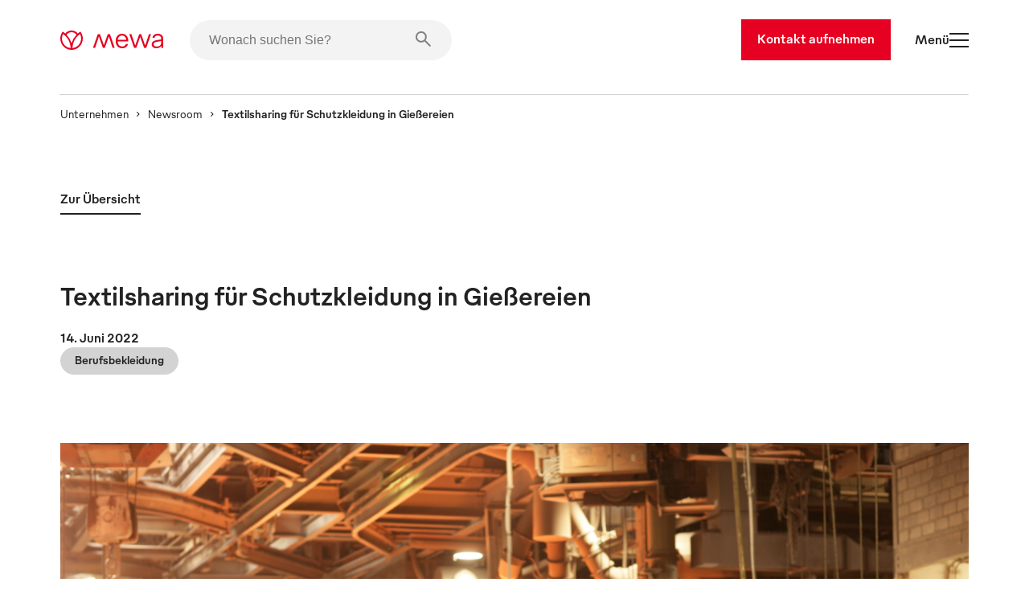

--- FILE ---
content_type: text/html
request_url: https://www.mewa.de/presse/textilsharing-fuer-schutzkleidung-in-giessereien/
body_size: 39292
content:
<!DOCTYPE html><html lang="de"><head><meta charSet="utf-8"/><meta http-equiv="x-ua-compatible" content="ie=edge"/><meta name="viewport" content="width=device-width, initial-scale=1, shrink-to-fit=no"/><meta name="generator" content="Gatsby 5.13.7"/><meta name="description" content="MEWA bietet Schutzkleidung an, die unter aluminisierter Kleidung getragen werden kann. " data-gatsby-head="true"/><style data-href="/styles.b68369c7c8ef72517226.css" data-identity="gatsby-global-css">.slider-button-module--nav-button--e4fa1{-webkit-tap-highlight-color:rgba(0,0,0,0);background-color:transparent;border:0;height:70px;margin:0;padding:0;width:70px}@media screen and (max-width:1439px){.slider-button-module--nav-button--e4fa1.slider-button-module--responsive--0c458{height:40px;width:40px}}.slider-button-module--nav-button--e4fa1:not(:disabled){cursor:pointer}.slider-button-module--nav-button--e4fa1 .slider-button-module--nav-icon--6f375 .fill,.slider-button-module--nav-button--e4fa1 .slider-button-module--nav-icon--6f375 .stroke-inner,.slider-button-module--nav-button--e4fa1 .slider-button-module--nav-icon--6f375 .stroke-outer{transition-duration:var(--transition-duration);transition-timing-function:var(--transition-timing)}.slider-button-module--nav-button--e4fa1 .slider-button-module--nav-icon--6f375 .fill{transition-property:fill}.slider-button-module--nav-button--e4fa1 .slider-button-module--nav-icon--6f375 .stroke-inner,.slider-button-module--nav-button--e4fa1 .slider-button-module--nav-icon--6f375 .stroke-outer{transition-property:stroke}.slider-button-module--nav-button--e4fa1 .slider-button-module--nav-icon--6f375{transform:rotate(0deg);transform-origin:center}.slider-button-module--nav-button--e4fa1 .slider-button-module--nav-icon--6f375.slider-button-module--left--2e531{transform:rotate(180deg)}.slider-button-module--nav-button--e4fa1.dark-red .slider-button-module--nav-icon--6f375 .stroke-inner,.slider-button-module--nav-button--e4fa1.dark-red .slider-button-module--nav-icon--6f375 .stroke-outer,.slider-button-module--nav-button--e4fa1.hover-dark-red:hover:not(:disabled) .slider-button-module--nav-icon--6f375 .stroke-inner,.slider-button-module--nav-button--e4fa1.hover-dark-red:hover:not(:disabled) .slider-button-module--nav-icon--6f375 .stroke-outer{stroke:var(--color-dark-red)}.slider-button-module--nav-button--e4fa1.dark-red .slider-button-module--nav-icon--6f375 .fill,.slider-button-module--nav-button--e4fa1.hover-dark-red:hover:not(:disabled) .slider-button-module--nav-icon--6f375 .fill{fill:var(--color-dark-red)}.slider-button-module--nav-button--e4fa1.hover-light-red:hover:not(:disabled) .slider-button-module--nav-icon--6f375 .stroke-inner,.slider-button-module--nav-button--e4fa1.hover-light-red:hover:not(:disabled) .slider-button-module--nav-icon--6f375 .stroke-outer,.slider-button-module--nav-button--e4fa1.light-red .slider-button-module--nav-icon--6f375 .stroke-inner,.slider-button-module--nav-button--e4fa1.light-red .slider-button-module--nav-icon--6f375 .stroke-outer{stroke:var(--color-light-red)}.slider-button-module--nav-button--e4fa1.hover-light-red:hover:not(:disabled) .slider-button-module--nav-icon--6f375 .fill,.slider-button-module--nav-button--e4fa1.light-red .slider-button-module--nav-icon--6f375 .fill{fill:var(--color-light-red)}.slider-button-module--nav-button--e4fa1.dark-coal .slider-button-module--nav-icon--6f375 .stroke-inner,.slider-button-module--nav-button--e4fa1.dark-coal .slider-button-module--nav-icon--6f375 .stroke-outer,.slider-button-module--nav-button--e4fa1.hover-dark-coal:hover:not(:disabled) .slider-button-module--nav-icon--6f375 .stroke-inner,.slider-button-module--nav-button--e4fa1.hover-dark-coal:hover:not(:disabled) .slider-button-module--nav-icon--6f375 .stroke-outer{stroke:var(--color-dark-coal)}.slider-button-module--nav-button--e4fa1.dark-coal .slider-button-module--nav-icon--6f375 .fill,.slider-button-module--nav-button--e4fa1.hover-dark-coal:hover:not(:disabled) .slider-button-module--nav-icon--6f375 .fill{fill:var(--color-dark-coal)}.slider-button-module--nav-button--e4fa1.hover-white:hover:not(:disabled) .slider-button-module--nav-icon--6f375 .stroke-inner,.slider-button-module--nav-button--e4fa1.hover-white:hover:not(:disabled) .slider-button-module--nav-icon--6f375 .stroke-outer,.slider-button-module--nav-button--e4fa1.white .slider-button-module--nav-icon--6f375 .stroke-inner,.slider-button-module--nav-button--e4fa1.white .slider-button-module--nav-icon--6f375 .stroke-outer{stroke:var(--color-white)}.slider-button-module--nav-button--e4fa1.hover-white:hover:not(:disabled) .slider-button-module--nav-icon--6f375 .fill,.slider-button-module--nav-button--e4fa1.white .slider-button-module--nav-icon--6f375 .fill{fill:var(--color-white)}.slider-button-module--nav-button--e4fa1.hover-light-blue:hover:not(:disabled) .slider-button-module--nav-icon--6f375 .stroke-inner,.slider-button-module--nav-button--e4fa1.hover-light-blue:hover:not(:disabled) .slider-button-module--nav-icon--6f375 .stroke-outer,.slider-button-module--nav-button--e4fa1.light-blue .slider-button-module--nav-icon--6f375 .stroke-inner,.slider-button-module--nav-button--e4fa1.light-blue .slider-button-module--nav-icon--6f375 .stroke-outer{stroke:var(--color-light-blue)}.slider-button-module--nav-button--e4fa1.hover-light-blue:hover:not(:disabled) .slider-button-module--nav-icon--6f375 .fill,.slider-button-module--nav-button--e4fa1.light-blue .slider-button-module--nav-icon--6f375 .fill{fill:var(--color-light-blue)}.slider-button-module--nav-button--e4fa1.hover-outlined:hover:not(:disabled) .slider-button-module--nav-icon--6f375 .fill,.slider-button-module--nav-button--e4fa1.outlined .slider-button-module--nav-icon--6f375 .fill{fill:transparent}.slider-button-module--nav-button--e4fa1.hover-outlined-white:hover:not(:disabled) .slider-button-module--nav-icon--6f375 .fill,.slider-button-module--nav-button--e4fa1.outlined-white .slider-button-module--nav-icon--6f375 .fill{fill:var(--color-white)}.slider-button-module--nav-button--e4fa1.contained .slider-button-module--nav-icon--6f375 .stroke-inner,.slider-button-module--nav-button--e4fa1.hover-contained:hover:not(:disabled) .slider-button-module--nav-icon--6f375 .stroke-inner{stroke:var(--color-white)}@media screen and (max-width:1439px){.slider-button-module--nav-button--e4fa1.slider-button-module--nav-button-mobile-small--bd92b{height:40px;width:40px}.slider-button-module--nav-button--e4fa1.slider-button-module--nav-button-mobile-small--bd92b .slider-button-module--nav-icon-desktop--c847a{display:none}}@media screen and (min-width:1440px){.slider-button-module--nav-button--e4fa1.slider-button-module--nav-button-mobile-small--bd92b .slider-button-module--nav-icon-mobile--f00f1{display:none}}@font-face{font-family:swiper-icons;font-style:normal;font-weight:400;src:url("data:application/font-woff;charset=utf-8;base64, [base64]//wADZ2x5ZgAAAywAAADMAAAD2MHtryVoZWFkAAABbAAAADAAAAA2E2+eoWhoZWEAAAGcAAAAHwAAACQC9gDzaG10eAAAAigAAAAZAAAArgJkABFsb2NhAAAC0AAAAFoAAABaFQAUGG1heHAAAAG8AAAAHwAAACAAcABAbmFtZQAAA/gAAAE5AAACXvFdBwlwb3N0AAAFNAAAAGIAAACE5s74hXjaY2BkYGAAYpf5Hu/j+W2+MnAzMYDAzaX6QjD6/4//Bxj5GA8AuRwMYGkAPywL13jaY2BkYGA88P8Agx4j+/8fQDYfA1AEBWgDAIB2BOoAeNpjYGRgYNBh4GdgYgABEMnIABJzYNADCQAACWgAsQB42mNgYfzCOIGBlYGB0YcxjYGBwR1Kf2WQZGhhYGBiYGVmgAFGBiQQkOaawtDAoMBQxXjg/wEGPcYDDA4wNUA2CCgwsAAAO4EL6gAAeNpj2M0gyAACqxgGNWBkZ2D4/wMA+xkDdgAAAHjaY2BgYGaAYBkGRgYQiAHyGMF8FgYHIM3DwMHABGQrMOgyWDLEM1T9/w8UBfEMgLzE////P/5//f/V/xv+r4eaAAeMbAxwIUYmIMHEgKYAYjUcsDAwsLKxc3BycfPw8jEQA/[base64]/uznmfPFBNODM2K7MTQ45YEAZqGP81AmGGcF3iPqOop0r1SPTaTbVkfUe4HXj97wYE+yNwWYxwWu4v1ugWHgo3S1XdZEVqWM7ET0cfnLGxWfkgR42o2PvWrDMBSFj/IHLaF0zKjRgdiVMwScNRAoWUoH78Y2icB/yIY09An6AH2Bdu/UB+yxopYshQiEvnvu0dURgDt8QeC8PDw7Fpji3fEA4z/PEJ6YOB5hKh4dj3EvXhxPqH/SKUY3rJ7srZ4FZnh1PMAtPhwP6fl2PMJMPDgeQ4rY8YT6Gzao0eAEA409DuggmTnFnOcSCiEiLMgxCiTI6Cq5DZUd3Qmp10vO0LaLTd2cjN4fOumlc7lUYbSQcZFkutRG7g6JKZKy0RmdLY680CDnEJ+UMkpFFe1RN7nxdVpXrC4aTtnaurOnYercZg2YVmLN/d/gczfEimrE/fs/bOuq29Zmn8tloORaXgZgGa78yO9/cnXm2BpaGvq25Dv9S4E9+5SIc9PqupJKhYFSSl47+Qcr1mYNAAAAeNptw0cKwkAAAMDZJA8Q7OUJvkLsPfZ6zFVERPy8qHh2YER+3i/BP83vIBLLySsoKimrqKqpa2hp6+jq6RsYGhmbmJqZSy0sraxtbO3sHRydnEMU4uR6yx7JJXveP7WrDycAAAAAAAH//wACeNpjYGRgYOABYhkgZgJCZgZNBkYGLQZtIJsFLMYAAAw3ALgAeNolizEKgDAQBCchRbC2sFER0YD6qVQiBCv/H9ezGI6Z5XBAw8CBK/m5iQQVauVbXLnOrMZv2oLdKFa8Pjuru2hJzGabmOSLzNMzvutpB3N42mNgZGBg4GKQYzBhYMxJLMlj4GBgAYow/P/PAJJhLM6sSoWKfWCAAwDAjgbRAAB42mNgYGBkAIIbCZo5IPrmUn0hGA0AO8EFTQAA")}:root{--swiper-theme-color:#007aff}:host{display:block;margin-left:auto;margin-right:auto;position:relative;z-index:1}.swiper{display:block;list-style:none;margin-left:auto;margin-right:auto;overflow:hidden;padding:0;position:relative;z-index:1}.swiper-vertical>.swiper-wrapper{flex-direction:column}.swiper-wrapper{box-sizing:content-box;display:flex;height:100%;position:relative;transition-property:transform;transition-timing-function:var(--swiper-wrapper-transition-timing-function,initial);width:100%;z-index:1}.swiper-android .swiper-slide,.swiper-ios .swiper-slide,.swiper-wrapper{transform:translateZ(0)}.swiper-horizontal{touch-action:pan-y}.swiper-vertical{touch-action:pan-x}.swiper-slide{display:block;flex-shrink:0;height:100%;position:relative;transition-property:transform;width:100%}.swiper-slide-invisible-blank{visibility:hidden}.swiper-autoheight,.swiper-autoheight .swiper-slide{height:auto}.swiper-autoheight .swiper-wrapper{align-items:flex-start;transition-property:transform,height}.swiper-backface-hidden .swiper-slide{backface-visibility:hidden;transform:translateZ(0)}.swiper-3d.swiper-css-mode .swiper-wrapper{perspective:1200px}.swiper-3d .swiper-wrapper{transform-style:preserve-3d}.swiper-3d{perspective:1200px}.swiper-3d .swiper-cube-shadow,.swiper-3d .swiper-slide{transform-style:preserve-3d}.swiper-css-mode>.swiper-wrapper{-ms-overflow-style:none;overflow:auto;scrollbar-width:none}.swiper-css-mode>.swiper-wrapper::-webkit-scrollbar{display:none}.swiper-css-mode>.swiper-wrapper>.swiper-slide{scroll-snap-align:start start}.swiper-css-mode.swiper-horizontal>.swiper-wrapper{scroll-snap-type:x mandatory}.swiper-css-mode.swiper-vertical>.swiper-wrapper{scroll-snap-type:y mandatory}.swiper-css-mode.swiper-free-mode>.swiper-wrapper{scroll-snap-type:none}.swiper-css-mode.swiper-free-mode>.swiper-wrapper>.swiper-slide{scroll-snap-align:none}.swiper-css-mode.swiper-centered>.swiper-wrapper:before{content:"";flex-shrink:0;order:9999}.swiper-css-mode.swiper-centered>.swiper-wrapper>.swiper-slide{scroll-snap-align:center center;scroll-snap-stop:always}.swiper-css-mode.swiper-centered.swiper-horizontal>.swiper-wrapper>.swiper-slide:first-child{margin-inline-start:var(--swiper-centered-offset-before)}.swiper-css-mode.swiper-centered.swiper-horizontal>.swiper-wrapper:before{height:100%;min-height:1px;width:var(--swiper-centered-offset-after)}.swiper-css-mode.swiper-centered.swiper-vertical>.swiper-wrapper>.swiper-slide:first-child{margin-block-start:var(--swiper-centered-offset-before)}.swiper-css-mode.swiper-centered.swiper-vertical>.swiper-wrapper:before{height:var(--swiper-centered-offset-after);min-width:1px;width:100%}.swiper-3d .swiper-slide-shadow,.swiper-3d .swiper-slide-shadow-bottom,.swiper-3d .swiper-slide-shadow-left,.swiper-3d .swiper-slide-shadow-right,.swiper-3d .swiper-slide-shadow-top{height:100%;left:0;pointer-events:none;position:absolute;top:0;width:100%;z-index:10}.swiper-3d .swiper-slide-shadow{background:rgba(0,0,0,.15)}.swiper-3d .swiper-slide-shadow-left{background-image:linear-gradient(270deg,rgba(0,0,0,.5),transparent)}.swiper-3d .swiper-slide-shadow-right{background-image:linear-gradient(90deg,rgba(0,0,0,.5),transparent)}.swiper-3d .swiper-slide-shadow-top{background-image:linear-gradient(0deg,rgba(0,0,0,.5),transparent)}.swiper-3d .swiper-slide-shadow-bottom{background-image:linear-gradient(180deg,rgba(0,0,0,.5),transparent)}.swiper-lazy-preloader{border:4px solid var(--swiper-preloader-color,var(--swiper-theme-color));border-radius:50%;border-top:4px solid transparent;box-sizing:border-box;height:42px;left:50%;margin-left:-21px;margin-top:-21px;position:absolute;top:50%;transform-origin:50%;width:42px;z-index:10}.swiper-watch-progress .swiper-slide-visible .swiper-lazy-preloader,.swiper:not(.swiper-watch-progress) .swiper-lazy-preloader{animation:swiper-preloader-spin 1s linear infinite}.swiper-lazy-preloader-white{--swiper-preloader-color:#fff}.swiper-lazy-preloader-black{--swiper-preloader-color:#000}@keyframes swiper-preloader-spin{0%{transform:rotate(0deg)}to{transform:rotate(1turn)}}.swiper-virtual .swiper-slide{-webkit-backface-visibility:hidden;transform:translateZ(0)}.swiper-virtual.swiper-css-mode .swiper-wrapper:after{content:"";left:0;pointer-events:none;position:absolute;top:0}.swiper-virtual.swiper-css-mode.swiper-horizontal .swiper-wrapper:after{height:1px;width:var(--swiper-virtual-size)}.swiper-virtual.swiper-css-mode.swiper-vertical .swiper-wrapper:after{height:var(--swiper-virtual-size);width:1px}:root{--swiper-navigation-size:44px}.swiper-button-next,.swiper-button-prev{align-items:center;color:var(--swiper-navigation-color,var(--swiper-theme-color));cursor:pointer;display:flex;height:var(--swiper-navigation-size);justify-content:center;margin-top:calc(0px - var(--swiper-navigation-size)/2);position:absolute;top:var(--swiper-navigation-top-offset,50%);width:calc(var(--swiper-navigation-size)/44*27);z-index:10}.swiper-button-next.swiper-button-disabled,.swiper-button-prev.swiper-button-disabled{cursor:auto;opacity:.35;pointer-events:none}.swiper-button-next.swiper-button-hidden,.swiper-button-prev.swiper-button-hidden{cursor:auto;opacity:0;pointer-events:none}.swiper-navigation-disabled .swiper-button-next,.swiper-navigation-disabled .swiper-button-prev{display:none!important}.swiper-button-next svg,.swiper-button-prev svg{height:100%;object-fit:contain;transform-origin:center;width:100%}.swiper-rtl .swiper-button-next svg,.swiper-rtl .swiper-button-prev svg{transform:rotate(180deg)}.swiper-button-prev,.swiper-rtl .swiper-button-next{left:var(--swiper-navigation-sides-offset,10px);right:auto}.swiper-button-lock{display:none}.swiper-button-next:after,.swiper-button-prev:after{font-family:swiper-icons;font-size:var(--swiper-navigation-size);font-variant:normal;letter-spacing:0;line-height:1;text-transform:none!important}.swiper-button-prev:after,.swiper-rtl .swiper-button-next:after{content:"prev"}.swiper-button-next,.swiper-rtl .swiper-button-prev{left:auto;right:var(--swiper-navigation-sides-offset,10px)}.swiper-button-next:after,.swiper-rtl .swiper-button-prev:after{content:"next"}.swiper-scrollbar{background:var(--swiper-scrollbar-bg-color,rgba(0,0,0,.1));border-radius:var(--swiper-scrollbar-border-radius,10px);position:relative;touch-action:none}.swiper-scrollbar-disabled>.swiper-scrollbar,.swiper-scrollbar.swiper-scrollbar-disabled{display:none!important}.swiper-horizontal>.swiper-scrollbar,.swiper-scrollbar.swiper-scrollbar-horizontal{bottom:var(--swiper-scrollbar-bottom,4px);height:var(--swiper-scrollbar-size,4px);left:var(--swiper-scrollbar-sides-offset,1%);position:absolute;top:var(--swiper-scrollbar-top,auto);width:calc(100% - var(--swiper-scrollbar-sides-offset, 1%)*2);z-index:50}.swiper-scrollbar.swiper-scrollbar-vertical,.swiper-vertical>.swiper-scrollbar{height:calc(100% - var(--swiper-scrollbar-sides-offset, 1%)*2);left:var(--swiper-scrollbar-left,auto);position:absolute;right:var(--swiper-scrollbar-right,4px);top:var(--swiper-scrollbar-sides-offset,1%);width:var(--swiper-scrollbar-size,4px);z-index:50}.swiper-scrollbar-drag{background:var(--swiper-scrollbar-drag-bg-color,rgba(0,0,0,.5));border-radius:var(--swiper-scrollbar-border-radius,10px);height:100%;left:0;position:relative;top:0;width:100%}.swiper-scrollbar-cursor-drag{cursor:move}.swiper-scrollbar-lock{display:none}.swiper-zoom-container{align-items:center;display:flex;height:100%;justify-content:center;text-align:center;width:100%}.swiper-zoom-container>canvas,.swiper-zoom-container>img,.swiper-zoom-container>svg{max-height:100%;max-width:100%;object-fit:contain}.swiper-slide-zoomed{cursor:move;touch-action:none}.swiper .swiper-notification{left:0;opacity:0;pointer-events:none;position:absolute;top:0;z-index:-1000}.swiper-free-mode>.swiper-wrapper{margin:0 auto;transition-timing-function:ease-out}.swiper-grid>.swiper-wrapper{flex-wrap:wrap}.swiper-grid-column>.swiper-wrapper{flex-direction:column;flex-wrap:wrap}.swiper.swiper-cube{overflow:visible}.swiper-cube .swiper-slide{backface-visibility:hidden;height:100%;pointer-events:none;transform-origin:0 0;visibility:hidden;width:100%;z-index:1}.swiper-cube .swiper-slide .swiper-slide{pointer-events:none}.swiper-cube.swiper-rtl .swiper-slide{transform-origin:100% 0}.swiper-cube .swiper-slide-active,.swiper-cube .swiper-slide-active .swiper-slide-active{pointer-events:auto}.swiper-cube .swiper-slide-active,.swiper-cube .swiper-slide-next,.swiper-cube .swiper-slide-prev{pointer-events:auto;visibility:visible}.swiper-cube .swiper-cube-shadow{bottom:0;height:100%;left:0;opacity:.6;position:absolute;width:100%;z-index:0}.swiper-cube .swiper-cube-shadow:before{background:#000;bottom:0;content:"";filter:blur(50px);left:0;position:absolute;right:0;top:0}.swiper-cube .swiper-slide-next+.swiper-slide{pointer-events:auto;visibility:visible}.swiper-cube .swiper-slide-shadow-cube.swiper-slide-shadow-bottom,.swiper-cube .swiper-slide-shadow-cube.swiper-slide-shadow-left,.swiper-cube .swiper-slide-shadow-cube.swiper-slide-shadow-right,.swiper-cube .swiper-slide-shadow-cube.swiper-slide-shadow-top{backface-visibility:hidden;z-index:0}.swiper.swiper-flip{overflow:visible}.swiper-flip .swiper-slide{backface-visibility:hidden;pointer-events:none;z-index:1}.swiper-flip .swiper-slide .swiper-slide{pointer-events:none}.swiper-flip .swiper-slide-active,.swiper-flip .swiper-slide-active .swiper-slide-active{pointer-events:auto}.swiper-flip .swiper-slide-shadow-flip.swiper-slide-shadow-bottom,.swiper-flip .swiper-slide-shadow-flip.swiper-slide-shadow-left,.swiper-flip .swiper-slide-shadow-flip.swiper-slide-shadow-right,.swiper-flip .swiper-slide-shadow-flip.swiper-slide-shadow-top{backface-visibility:hidden;z-index:0}.swiper-creative .swiper-slide{backface-visibility:hidden;overflow:hidden;transition-property:transform,opacity,height}.swiper.swiper-cards{overflow:visible}.swiper-cards .swiper-slide{backface-visibility:hidden;overflow:hidden;transform-origin:center bottom}.product-card-color-slider-module--product-card--ac052{aspect-ratio:2/3;display:grid;grid-template-areas:". . . . ." ". . . like ." ". link link link ." ". link link link ." ". prev thumb next ." ". color color color ." ". . button . ." ". . . . .";grid-template-columns:1fr minmax(40px,2fr) 12fr minmax(40px,2fr) 1fr;grid-template-rows:0fr 0fr 18fr minmax(calc(var(--font-size-footnote) + var(--font-size-body)*2),2fr) 6fr minmax(calc(var(--font-size-footnote)*1.5),2fr) 3fr 10px;height:100%;padding:0;position:relative;width:100%}.product-card-color-slider-module--product-card--ac052.MuiCard-root{border:none}.product-card-color-slider-module--product-card--ac052 .product-card-color-slider-module--product-link-area--fb5e7{display:grid;grid-area:link;grid-template-areas:"img" "name";grid-template-columns:1fr;grid-template-rows:24fr minmax(calc(var(--font-size-footnote) + var(--font-size-body)*2),2fr);text-decoration:none;transition-delay:0;transition-duration:var(--transition-duration);transition-property:opacity;transition-timing-function:var(--transition-timing)}.product-card-color-slider-module--product-card--ac052 .product-card-color-slider-module--product-link-area--fb5e7 .product-card-color-slider-module--main-swiper--7792a{aspect-ratio:1/1;grid-area:img;margin:auto auto 24px;position:relative;width:70%}.product-card-color-slider-module--product-card--ac052 .product-card-color-slider-module--product-link-area--fb5e7 .product-card-color-slider-module--main-swiper--7792a .product-card-color-slider-module--image-wrapper--18ec0{height:100%;position:absolute;width:100%}.product-card-color-slider-module--product-card--ac052 .product-card-color-slider-module--product-link-area--fb5e7 .product-card-color-slider-module--main-swiper--7792a .product-card-color-slider-module--main-image--ad113{height:100%;object-fit:contain;position:absolute;transition-delay:0;transition-duration:var(--transition-duration);transition-property:opacity;transition-timing-function:var(--transition-timing);width:100%}.product-card-color-slider-module--product-card--ac052 .product-card-color-slider-module--product-link-area--fb5e7 .product-card-color-slider-module--product-name-container--c8725{color:var(--color-dark-coal);grid-area:name}.product-card-color-slider-module--product-card--ac052 .product-card-color-slider-module--variant-link--03228{display:contents}.product-card-color-slider-module--product-card--ac052 .product-card-color-slider-module--variant-link--03228 .product-card-color-slider-module--product-link-area--fb5e7:hover .product-card-color-slider-module--main-image--ad113{opacity:.7}.product-card-color-slider-module--product-card--ac052 .product-card-color-slider-module--button-container--503ef{align-items:center;display:flex;flex-direction:column;grid-area:button}@media screen and (min-width:900px){.product-card-color-slider-module--product-card--ac052 .product-card-color-slider-module--on-card-hover--04658{opacity:0;transition-delay:0;transition-duration:var(--transition-duration);transition-property:opacity;transition-timing-function:var(--transition-timing)}.product-card-color-slider-module--product-card--ac052 .product-card-color-slider-module--show-details--e17e3{display:none}.product-card-color-slider-module--product-card--ac052:hover .product-card-color-slider-module--on-card-hover--04658{opacity:1}.product-card-color-slider-module--product-card--ac052:hover .product-card-color-slider-module--show-details--e17e3{display:inline-flex}}.product-card-color-slider-module--nav-icons--0726a{color:var(--color-light-red);min-width:7.5px;overflow:visible;transition-delay:0;transition-duration:var(--transition-duration);transition-property:fill;transition-timing-function:var(--transition-timing);width:33.33%}@media screen and (min-width:900px){.product-card-color-slider-module--nav-icons--0726a{min-width:15px}}.swiper-slide.image-card-slide-module--image-card-slide--f82ab{height:unset;padding-left:var(--gutter)}.swiper-slide.image-card-slide-module--image-card-slide--f82ab .image-card-slide-module--image-card--bdcae{object-fit:cover;object-position:top;width:100%}.swiper-slide.image-card-slide-module--image-card-slide--f82ab .image-card-slide-module--image-card--bdcae img{object-position:top}.swiper-slide:last-of-type.image-card-slide-module--image-card-slide--f82ab{margin-right:0}.content-card-slide-module--card--be3fe{font-family:var(--font-family)}.content-card-slide-module--card--be3fe .content-card-slide-module--cardTitle--b3c68,.content-card-slide-module--card--be3fe .content-card-slide-module--content--e4013>*,.content-card-slide-module--card--be3fe .content-card-slide-module--subTitle--712ab{margin:0;padding:0}.content-card-slide-module--card--be3fe .content-card-slide-module--sub-title--5433e{font-size:var(--font-size-body);font-weight:var(--font-weight-medium);margin-bottom:30px;margin-top:0!important;padding-top:0!important}.content-card-slide-module--card--be3fe .content-card-slide-module--title--6db1a{font-size:var(--font-size-footnote);font-weight:var(--font-weight-light);margin-bottom:0!important;padding-bottom:0!important}.linked-image-card-slide-module--linked-image-card-slide--9f8db .link-container{display:block;height:100%;width:100%}.linked-image-card-slide-module--linked-image-card-slide--9f8db .linked-image-card-slide-module--image-slot--a9647{display:block;position:relative;width:100%}.linked-image-card-slide-module--linked-image-card-slide--9f8db .linked-image-card-slide-module--image-slot--a9647 .linked-image-card-slide-module--hover-image--78a0c,.linked-image-card-slide-module--linked-image-card-slide--9f8db .linked-image-card-slide-module--image-slot--a9647 .linked-image-card-slide-module--image--06bb6{background-color:var(--color-white);height:100%;left:0;object-fit:cover;position:absolute;top:0;width:100%}.linked-image-card-slide-module--linked-image-card-slide--9f8db .linked-image-card-slide-module--image-slot--a9647 .linked-image-card-slide-module--hover-image--78a0c{opacity:0;transition:opacity var(--transition-duration) var(--transition-timing)}.linked-image-card-slide-module--linked-image-card-slide--9f8db .linked-image-card-slide-module--image-slot--a9647 .linked-image-card-slide-module--hover-image--78a0c:hover{opacity:1}@media screen and (max-width:899px){.linked-image-card-slide-module--linked-image-card-slide--9f8db .linked-image-card-slide-module--image-slot--a9647 .linked-image-card-slide-module--hover-image--78a0c{display:none}}.like-button-module--like-button--46e21{background-color:transparent;border:none;height:50px;padding:15px;width:50px}.like-button-module--like-button--46e21 .like-button-module--heart--fa4a6{stroke-width:2px;fill:transparent;stroke:var(--color-light-red);height:20px;width:20px}.like-button-module--like-button--46e21 .like-button-module--heart--fa4a6.like-button-module--clicked--4fdaa{fill:var(--color-light-red)}.like-button-module--like-button--46e21 .like-button-module--heart--fa4a6{transition-duration:var(--transition-duration);transition-property:all;transition-timing-function:var(--transition-timing)}.like-button-module--like-button--46e21:hover{cursor:pointer}.like-button-module--like-button--46e21:hover .like-button-module--heart--fa4a6{fill:var(--color-light-red);fill-opacity:.3}.like-button-module--like-button--46e21:hover .like-button-module--heart--fa4a6.like-button-module--clicked--4fdaa{fill-opacity:.7}.icon-text-button-module--icon-text-button--efaa4{padding-bottom:0!important;padding-top:0!important;position:relative}.icon-text-button-module--icon-text-button--efaa4 .icon-text-button-module--default-icon--3c9f8{opacity:1;transition:opacity var(--transition-duration)}.icon-text-button-module--icon-text-button--efaa4 .icon-text-button-module--hover-icon--7a931{opacity:0;position:absolute;transition:opacity var(--transition-duration)}.icon-text-button-module--icon-text-button--efaa4:active .icon-text-button-module--default-icon--3c9f8,.icon-text-button-module--icon-text-button--efaa4:focus .icon-text-button-module--default-icon--3c9f8,.icon-text-button-module--icon-text-button--efaa4:hover .icon-text-button-module--default-icon--3c9f8{opacity:0}.icon-text-button-module--icon-text-button--efaa4:active .icon-text-button-module--hover-icon--7a931,.icon-text-button-module--icon-text-button--efaa4:focus .icon-text-button-module--hover-icon--7a931,.icon-text-button-module--icon-text-button--efaa4:hover .icon-text-button-module--hover-icon--7a931{opacity:1}.icon-text-button-module--icon-text-button--efaa4:after{opacity:0}.swiper-fade.swiper-free-mode .swiper-slide{transition-timing-function:ease-out}.swiper-fade .swiper-slide{pointer-events:none;transition-property:opacity}.swiper-fade .swiper-slide .swiper-slide{pointer-events:none}.swiper-fade .swiper-slide-active,.swiper-fade .swiper-slide-active .swiper-slide-active{pointer-events:auto}.swiper-pagination{position:absolute;text-align:center;transform:translateZ(0);transition:opacity .3s;z-index:10}.swiper-pagination.swiper-pagination-hidden{opacity:0}.swiper-pagination-disabled>.swiper-pagination,.swiper-pagination.swiper-pagination-disabled{display:none!important}.swiper-horizontal>.swiper-pagination-bullets,.swiper-pagination-bullets.swiper-pagination-horizontal,.swiper-pagination-custom,.swiper-pagination-fraction{bottom:var(--swiper-pagination-bottom,8px);left:0;top:var(--swiper-pagination-top,auto);width:100%}.swiper-pagination-bullets-dynamic{font-size:0;overflow:hidden}.swiper-pagination-bullets-dynamic .swiper-pagination-bullet{position:relative;transform:scale(.33)}.swiper-pagination-bullets-dynamic .swiper-pagination-bullet-active,.swiper-pagination-bullets-dynamic .swiper-pagination-bullet-active-main{transform:scale(1)}.swiper-pagination-bullets-dynamic .swiper-pagination-bullet-active-prev{transform:scale(.66)}.swiper-pagination-bullets-dynamic .swiper-pagination-bullet-active-prev-prev{transform:scale(.33)}.swiper-pagination-bullets-dynamic .swiper-pagination-bullet-active-next{transform:scale(.66)}.swiper-pagination-bullets-dynamic .swiper-pagination-bullet-active-next-next{transform:scale(.33)}.swiper-pagination-bullet{background:var(--swiper-pagination-bullet-inactive-color,#000);border-radius:var(--swiper-pagination-bullet-border-radius,50%);display:inline-block;height:var(--swiper-pagination-bullet-height,var(--swiper-pagination-bullet-size,8px));opacity:var(--swiper-pagination-bullet-inactive-opacity,.2);width:var(--swiper-pagination-bullet-width,var(--swiper-pagination-bullet-size,8px))}button.swiper-pagination-bullet{appearance:none;border:none;box-shadow:none;margin:0;padding:0}.swiper-pagination-clickable .swiper-pagination-bullet{cursor:pointer}.swiper-pagination-bullet:only-child{display:none!important}.swiper-pagination-bullet-active{background:var(--swiper-pagination-color,var(--swiper-theme-color));opacity:var(--swiper-pagination-bullet-opacity,1)}.swiper-pagination-vertical.swiper-pagination-bullets,.swiper-vertical>.swiper-pagination-bullets{left:var(--swiper-pagination-left,auto);right:var(--swiper-pagination-right,8px);top:50%;transform:translate3d(0,-50%,0)}.swiper-pagination-vertical.swiper-pagination-bullets .swiper-pagination-bullet,.swiper-vertical>.swiper-pagination-bullets .swiper-pagination-bullet{display:block;margin:var(--swiper-pagination-bullet-vertical-gap,6px) 0}.swiper-pagination-vertical.swiper-pagination-bullets.swiper-pagination-bullets-dynamic,.swiper-vertical>.swiper-pagination-bullets.swiper-pagination-bullets-dynamic{top:50%;transform:translateY(-50%);width:8px}.swiper-pagination-vertical.swiper-pagination-bullets.swiper-pagination-bullets-dynamic .swiper-pagination-bullet,.swiper-vertical>.swiper-pagination-bullets.swiper-pagination-bullets-dynamic .swiper-pagination-bullet{display:inline-block;transition:transform .2s,top .2s}.swiper-horizontal>.swiper-pagination-bullets .swiper-pagination-bullet,.swiper-pagination-horizontal.swiper-pagination-bullets .swiper-pagination-bullet{margin:0 var(--swiper-pagination-bullet-horizontal-gap,4px)}.swiper-horizontal>.swiper-pagination-bullets.swiper-pagination-bullets-dynamic,.swiper-pagination-horizontal.swiper-pagination-bullets.swiper-pagination-bullets-dynamic{left:50%;transform:translateX(-50%);white-space:nowrap}.swiper-horizontal>.swiper-pagination-bullets.swiper-pagination-bullets-dynamic .swiper-pagination-bullet,.swiper-pagination-horizontal.swiper-pagination-bullets.swiper-pagination-bullets-dynamic .swiper-pagination-bullet{transition:transform .2s,left .2s}.swiper-horizontal.swiper-rtl>.swiper-pagination-bullets-dynamic .swiper-pagination-bullet{transition:transform .2s,right .2s}.swiper-pagination-fraction{color:var(--swiper-pagination-fraction-color,inherit)}.swiper-pagination-progressbar{background:var(--swiper-pagination-progressbar-bg-color,rgba(0,0,0,.25));position:absolute}.swiper-pagination-progressbar .swiper-pagination-progressbar-fill{background:var(--swiper-pagination-color,var(--swiper-theme-color));height:100%;left:0;position:absolute;top:0;transform:scale(0);transform-origin:left top;width:100%}.swiper-rtl .swiper-pagination-progressbar .swiper-pagination-progressbar-fill{transform-origin:right top}.swiper-horizontal>.swiper-pagination-progressbar,.swiper-pagination-progressbar.swiper-pagination-horizontal,.swiper-pagination-progressbar.swiper-pagination-vertical.swiper-pagination-progressbar-opposite,.swiper-vertical>.swiper-pagination-progressbar.swiper-pagination-progressbar-opposite{height:var(--swiper-pagination-progressbar-size,4px);left:0;top:0;width:100%}.swiper-horizontal>.swiper-pagination-progressbar.swiper-pagination-progressbar-opposite,.swiper-pagination-progressbar.swiper-pagination-horizontal.swiper-pagination-progressbar-opposite,.swiper-pagination-progressbar.swiper-pagination-vertical,.swiper-vertical>.swiper-pagination-progressbar{height:100%;left:0;top:0;width:var(--swiper-pagination-progressbar-size,4px)}.swiper-pagination-lock{display:none}.swiper-pagination-module--swiper--9e708.swiper{padding-bottom:calc(var(--spacer-l) + 22px);z-index:0}@media screen and (min-width:900px){.swiper-pagination-module--swiper--9e708.swiper{padding-bottom:calc(var(--spacer-l) + 15px)}}.swiper-pagination-module--swiper--9e708.swiper .swiper-pagination.swiper-pagination-bullets{bottom:0}.swiper-pagination-module--swiper--9e708.swiper .swiper-pagination-module--navigation-dot--cc196.swiper-pagination-bullet{background-color:transparent;height:27px;margin:0;opacity:1;position:relative;width:27px}@media screen and (min-width:900px){.swiper-pagination-module--swiper--9e708.swiper .swiper-pagination-module--navigation-dot--cc196.swiper-pagination-bullet{height:20px;width:20px}}.swiper-pagination-module--swiper--9e708.swiper .swiper-pagination-module--navigation-dot--cc196.swiper-pagination-bullet:after{background-color:var(--color-medium-light-grey);border-radius:50%;content:"";inset:7.5px;position:absolute}@media screen and (min-width:900px){.swiper-pagination-module--swiper--9e708.swiper .swiper-pagination-module--navigation-dot--cc196.swiper-pagination-bullet:after{inset:5px}}.swiper-pagination-module--swiper--9e708.swiper .swiper-pagination-module--navigation-dot--cc196.swiper-pagination-bullet.swiper-pagination-bullet-active:after{background-color:var(--color-light-red)}.swiper-pagination-module--swiper--9e708.swiper .swiper-pagination-module--navigation-dot--cc196.swiper-pagination-bullet:focus-visible{outline:1px solid var(--color-dark-coal)}.mewa-circle-module--mewa-circle--5d10f{grid-column-gap:var(--gutter);align-items:center;display:grid;grid-template-areas:"title title title title" "main main main main" "link link link link";grid-template-columns:repeat(4,1fr);grid-template-rows:auto 1fr auto;margin:0 auto;max-width:1920px;position:relative;width:100%;z-index:0}@media screen and (min-width:900px){.mewa-circle-module--mewa-circle--5d10f{grid-template-areas:". title title title title title title ." "prev main main main main main main next" "link link link link link link link link";grid-template-columns:repeat(8,1fr);grid-template-rows:auto 1fr auto}}@media screen and (min-width:1440px){.mewa-circle-module--mewa-circle--5d10f{grid-template-areas:". . title title title title title title title title . ." "prev prev main main main main main main main main next next" "link link link link link link link link link link link link";grid-template-columns:repeat(12,1fr);grid-template-rows:auto 1fr auto}}.mewa-circle-module--mewa-circle--5d10f .mewa-circle-module--nav--1f8a2{display:none}@media screen and (min-width:900px){.mewa-circle-module--mewa-circle--5d10f .mewa-circle-module--nav--1f8a2{display:block}}.mewa-circle-module--mewa-circle--5d10f .mewa-circle-module--nav--1f8a2.mewa-circle-module--previous--1fb96{grid-area:prev;justify-self:start}.mewa-circle-module--mewa-circle--5d10f .mewa-circle-module--nav--1f8a2.mewa-circle-module--next--88326{grid-area:next;justify-self:end}.mewa-circle-module--mewa-circle--5d10f .mewa-circle-module--diagram--47f23{grid-area:main;margin:0 auto;max-width:635px;position:relative;width:100%}.mewa-circle-module--mewa-circle--5d10f .mewa-circle-module--diagram--47f23 .mewa-circle-module--cycle-background--1f132{fill:#efefef;aspect-ratio:1;left:10%;position:relative;top:0;width:80%}.mewa-circle-module--mewa-circle--5d10f .mewa-circle-module--diagram--47f23 .mewa-circle-module--icon-cycle--6f67b{aspect-ratio:1;left:13%;overflow:visible;position:absolute;top:0;width:74%}.mewa-circle-module--mewa-circle--5d10f .mewa-circle-module--diagram--47f23 .mewa-circle-module--icon-cycle--6f67b .mewa-circle-module--icon-container--2b9f6{aspect-ratio:1;background-color:transparent;border:none;height:auto;left:0;min-height:50px;min-width:50px;opacity:1!important;position:absolute;top:0;transform:translate(-50%,-50%)!important;transition:none!important;width:24%!important}@media screen and (max-width:899px){.mewa-circle-module--mewa-circle--5d10f .mewa-circle-module--diagram--47f23 .mewa-circle-module--icon-cycle--6f67b .mewa-circle-module--icon-container--2b9f6{pointer-events:none}}.mewa-circle-module--mewa-circle--5d10f .mewa-circle-module--diagram--47f23 .mewa-circle-module--icon-cycle--6f67b .mewa-circle-module--icon-container--2b9f6{z-index:0}.mewa-circle-module--mewa-circle--5d10f .mewa-circle-module--diagram--47f23 .mewa-circle-module--icon-cycle--6f67b .mewa-circle-module--icon-container--2b9f6 svg{fill:var(--color-dark-coal);height:100%;transform:scale(1.5);transform-origin:50% 50%;transition:fill var(--transition-duration) var(--transition-timing);width:100%}.mewa-circle-module--mewa-circle--5d10f .mewa-circle-module--diagram--47f23 .mewa-circle-module--icon-cycle--6f67b .mewa-circle-module--icon-container--2b9f6{cursor:pointer}.mewa-circle-module--mewa-circle--5d10f .mewa-circle-module--diagram--47f23 .mewa-circle-module--icon-cycle--6f67b .mewa-circle-module--icon-container--2b9f6.mewa-circle-module--active--7731e,.mewa-circle-module--mewa-circle--5d10f .mewa-circle-module--diagram--47f23 .mewa-circle-module--icon-cycle--6f67b .mewa-circle-module--icon-container--2b9f6:hover{color:var(--color-light-red)}.mewa-circle-module--mewa-circle--5d10f .mewa-circle-module--diagram--47f23 .mewa-circle-module--icon-cycle--6f67b .mewa-circle-module--icon-container--2b9f6.mewa-circle-module--active--7731e svg,.mewa-circle-module--mewa-circle--5d10f .mewa-circle-module--diagram--47f23 .mewa-circle-module--icon-cycle--6f67b .mewa-circle-module--icon-container--2b9f6:hover svg{fill:var(--color-light-red)}.mewa-circle-module--mewa-circle--5d10f .mewa-circle-module--diagram--47f23 .mewa-circle-module--icon-cycle--6f67b .mewa-circle-module--icon-container--2b9f6:nth-child(5n+1){left:50%;top:0;transform:translate(-50%,-35%)!important}.mewa-circle-module--mewa-circle--5d10f .mewa-circle-module--diagram--47f23 .mewa-circle-module--icon-cycle--6f67b .mewa-circle-module--icon-container--2b9f6:nth-child(5n+2){left:100%;top:34.55%;transform:translate(-60%,-5%)!important}.mewa-circle-module--mewa-circle--5d10f .mewa-circle-module--diagram--47f23 .mewa-circle-module--icon-cycle--6f67b .mewa-circle-module--icon-container--2b9f6:nth-child(5n+3){left:79.39%;top:90.45%;transform:translate(-45%,-40%)!important}.mewa-circle-module--mewa-circle--5d10f .mewa-circle-module--diagram--47f23 .mewa-circle-module--icon-cycle--6f67b .mewa-circle-module--icon-container--2b9f6:nth-child(5n+4){left:20.61%;top:90.45%;transform:translate(-55%,-45%)!important}.mewa-circle-module--mewa-circle--5d10f .mewa-circle-module--diagram--47f23 .mewa-circle-module--icon-cycle--6f67b .mewa-circle-module--icon-container--2b9f6:nth-child(5n+5){left:0;top:34.55%;transform:translate(-40%,-5%)!important}.mewa-circle-module--mewa-circle--5d10f .mewa-circle-module--diagram--47f23 .mewa-circle-module--text-swiper--7924a{aspect-ratio:1;border-radius:100%;left:10%;overflow:visible;position:absolute;top:2.5%;width:80%;z-index:-1}.mewa-circle-module--mewa-circle--5d10f .mewa-circle-module--diagram--47f23 .mewa-circle-module--text-swiper--7924a .swiper-wrapper{display:block;height:100%;left:0;position:relative;top:0;transform:none}.mewa-circle-module--mewa-circle--5d10f .mewa-circle-module--diagram--47f23 .mewa-circle-module--text-swiper--7924a .swiper-pagination{bottom:-40px;height:14px;left:50%;position:absolute}.mewa-circle-module--mewa-circle--5d10f .mewa-circle-module--diagram--47f23 .mewa-circle-module--text-swiper--7924a .swiper-pagination .mewa-circle-module--navigation-dot--bb950.swiper-pagination-bullet{background-color:transparent;height:14px;margin:0;opacity:.4;width:14px}.mewa-circle-module--mewa-circle--5d10f .mewa-circle-module--diagram--47f23 .mewa-circle-module--text-swiper--7924a .swiper-pagination .mewa-circle-module--navigation-dot--bb950.swiper-pagination-bullet:after{background-color:var(--color-dark-coal);border-radius:50%;bottom:5px;content:"";left:5px;position:absolute;right:5px;top:5px}.mewa-circle-module--mewa-circle--5d10f .mewa-circle-module--diagram--47f23 .mewa-circle-module--text-swiper--7924a .swiper-pagination .mewa-circle-module--navigation-dot--bb950.swiper-pagination-bullet.swiper-pagination-bullet-active{opacity:.7}@media screen and (min-width:900px){.mewa-circle-module--mewa-circle--5d10f .mewa-circle-module--diagram--47f23 .mewa-circle-module--text-swiper--7924a .swiper-pagination{display:none}}.mewa-circle-module--mewa-circle--5d10f .mewa-circle-module--diagram--47f23 .mewa-circle-module--text-swiper--7924a .mewa-circle-module--text-slide--e7f94{height:auto;left:25%;opacity:0!important;position:absolute;top:50%;transform:translateY(-60%)!important;transition:opacity var(--transition-duration) var(--transition-timing);width:50%!important}.mewa-circle-module--mewa-circle--5d10f .mewa-circle-module--diagram--47f23 .mewa-circle-module--text-swiper--7924a .mewa-circle-module--text-slide--e7f94.swiper-slide-duplicate{opacity:0!important}@media screen and (min-width:1440px){.mewa-circle-module--mewa-circle--5d10f .mewa-circle-module--diagram--47f23 .mewa-circle-module--text-swiper--7924a .mewa-circle-module--text-slide--e7f94{left:33%;width:34%!important}}.mewa-circle-module--mewa-circle--5d10f .mewa-circle-module--diagram--47f23 .mewa-circle-module--text-swiper--7924a .mewa-circle-module--text-slide--e7f94.swiper-slide-active,.mewa-circle-module--mewa-circle--5d10f .mewa-circle-module--diagram--47f23 .mewa-circle-module--text-swiper--7924a .mewa-circle-module--text-slide--e7f94.swiper-slide-duplicate-active{opacity:1!important;transition:opacity var(--transition-duration) var(--transition-duration) var(--transition-timing);z-index:1}.mewa-circle-module--mewa-circle--5d10f .mewa-circle-module--diagram--47f23 .mewa-circle-module--text-swiper--7924a .mewa-circle-module--text-slide--e7f94.swiper-slide-active.swiper-slide-duplicate,.mewa-circle-module--mewa-circle--5d10f .mewa-circle-module--diagram--47f23 .mewa-circle-module--text-swiper--7924a .mewa-circle-module--text-slide--e7f94.swiper-slide-duplicate-active.swiper-slide-duplicate{opacity:0!important}.mewa-circle-module--mewa-circle--5d10f .mewa-circle-module--diagram--47f23 .mewa-circle-module--text-swiper--7924a svg{height:100%;width:100%}.mewa-circle-module--mewa-circle--5d10f .mewa-circle-module--link-container--fee2a{display:flex;grid-area:link;justify-content:center;padding-top:90px}.service-teaser-module--service-teaser--ca436{align-items:center;display:flex;flex-direction:column;margin:auto;max-width:845px;text-align:center}@media screen and (max-width:899px){.service-teaser-module--service-teaser--ca436{width:90%}}.service-teaser-module--service-teaser-icon--617b2{height:90px;width:90px}@media screen and (min-width:900px){.service-teaser-module--service-teaser-icon--617b2{height:120px;width:120px}}.sticky-side-navigation-module--sticky-nav--82c66{border-top:1px solid var(--color-medium-light-grey);list-style:none;margin-left:0;margin-top:0;padding-left:0;padding-top:5px;position:sticky;transition:top var(--transition-duration) var(--transition-timing)}.sticky-side-navigation-module--sticky-nav--82c66 li{font-size:var(--font-size-h6);font-weight:var(--font-weight-medium);margin-top:45px}.sticky-side-navigation-module--sticky-nav--82c66 li a{align-items:baseline;color:var(--color-dark-coal);display:inline-flex;transition:color .2s ease}.sticky-side-navigation-module--sticky-nav--82c66 li a .sticky-side-navigation-module--number--38c72{color:var(--color-medium-grey);font-size:11px;font-weight:var(--font-weight-regular);margin-right:10px}@media(min-width:900px){.sticky-side-navigation-module--sticky-nav--82c66 li a .sticky-side-navigation-module--number--38c72{font-size:12px}}@media(min-width:1440px){.sticky-side-navigation-module--sticky-nav--82c66 li a .sticky-side-navigation-module--number--38c72{font-size:14px}}@media(min-width:1920px){.sticky-side-navigation-module--sticky-nav--82c66 li a .sticky-side-navigation-module--number--38c72{font-size:16px}}.sticky-side-navigation-module--sticky-nav--82c66 li a:hover,.sticky-side-navigation-module--sticky-nav--82c66 li a:hover .sticky-side-navigation-module--number--38c72,.sticky-side-navigation-module--sticky-nav--82c66 li.sticky-side-navigation-module--active--043c3 a,.sticky-side-navigation-module--sticky-nav--82c66 li.sticky-side-navigation-module--active--043c3 a .sticky-side-navigation-module--number--38c72{color:var(--color-light-red)}.image-swiper-module--caption-slide--4074d{opacity:0!important;transition:opacity var(--transition-duration) var(--transition-timing)}.image-swiper-module--caption-slide--4074d.swiper-slide-active,.image-swiper-module--caption-slide--4074d.swiper-slide-duplicate-active{opacity:1!important;transition:opacity var(--transition-duration) var(--transition-duration) var(--transition-timing);z-index:1}.image-swiper-module--image-swiper--27ba8 .swiper-pagination{bottom:-26px;position:absolute}.image-swiper-module--image-swiper--27ba8 .swiper-pagination .swiper-pagination-bullet{background-color:var(--color-dark-coal);height:4px;opacity:.4;width:4px}.image-swiper-module--image-swiper--27ba8 .swiper-pagination .swiper-pagination-bullet.swiper-pagination-bullet-active{opacity:.7}@media screen and (min-width:1440px){.image-swiper-module--image-swiper--27ba8 .swiper-pagination{display:none}}.image-swiper-module--image-swiper--f4186 .swiper-pagination{bottom:-26px;position:absolute}.image-swiper-module--image-swiper--f4186 .swiper-pagination .swiper-pagination-bullet{background-color:var(--color-dark-coal);height:4px;opacity:.4;width:4px}.image-swiper-module--image-swiper--f4186 .swiper-pagination .swiper-pagination-bullet.swiper-pagination-bullet-active{opacity:.7}@media screen and (min-width:1440px){.image-swiper-module--image-swiper--f4186 .swiper-pagination{display:none}}.image-swiper-module--image-swiper--f4186 .swiper-slide .gatsby-image-wrapper,.image-swiper-module--image-swiper--f4186 .swiper-slide img{height:100%;object-fit:cover;width:100%}.sticky-header-module--header--1bb98{border-bottom:1px solid var(--color-medium-light-grey);max-height:var(--header-height);position:sticky;top:var(--header-sticky-position);transition:top var(--transition-duration),border-color var(--transition-duration) var(--transition-timing);z-index:1}@media screen and (min-width:900px){.sticky-header-module--header--1bb98{border-bottom:1px solid var(--color-white)}}.scroll-state-greater-threshold .sticky-header-module--header--1bb98{border-bottom:1px solid var(--color-medium-light-grey)}:root{--font-family:Gebauer,sans-serif;--font-weight-light:300;--font-weight-regular:400;--font-weight-medium:500;--font-weight-bold:700;--font-size-h1:64px;--line-height-h1:1.3;--font-size-h2:48px;--line-height-h2:1.3;--font-size-h3:42px;--line-height-h3:1.3;--font-size-h4:32px;--line-height-h4:1.3;--font-size-h5:27px;--line-height-h5:1.45;--font-size-h6:21px;--line-height-h6:1.45;--font-size-body:18px;--line-height-body:1.45;--font-size-footnote:16px;--line-height-footnote:1.45}@media screen and (max-width:1919px){:root{--font-size-h1:48px;--font-size-h2:42px;--font-size-h3:32px;--font-size-h4:27px;--line-height-h4:1.45;--font-size-h5:21px;--font-size-h6:18px;--font-size-body:16px;--font-size-footnote:14px}}@media screen and (max-width:1439px){:root{--font-size-h1:42px;--font-size-h2:32px;--font-size-h3:27px;--line-height-h3:1.3;--font-size-h4:21px;--line-height-h4:1.45;--font-size-h5:18px;--font-size-h6:16px}}@media screen and (max-width:899px){:root{--font-size-h1:32px;--font-size-h2:27px;--font-size-h3:21px;--font-size-h4:18px;--font-size-h5:16px;--line-height-h2:1.45;--font-size-body:14px}}:root{--color-light-red:#e60021;--color-dark-red:#be0f28;--color-light-blue:#0050a0;--color-dark-blue:#193273;--color-white:#fff;--color-light-grey:#f3f3f3;--color-medium-light-grey:#d3d3d3;--color-medium-grey:grey;--color-dark-coal:#222;--color-black:#000;--color-pastel-blue:#e7e9ee;--shadow-layer:0px 3px 26px rgba(0,0,0,.2);--transition-duration:300ms;--transition-timing:ease-in-out;--transition-timing-cubic-bezier:cubic-bezier(0,0,0.2,1);--header-height:124px;--header-height-open-menu:64px;--header-sticky-position:calc(var(--header-height)*-1);--header-mobile-max-width:1440px;--mobile-search-max-width:718px;--sticky-tabs-height:144px;--icon-tabs-height:144px;--sticky-tabs-scroll-progress:1;--sticky-tabs-top:calc(var(--header-sticky-position) + var(--header-height));--margin:20px;--gutter:14px;--columns:4;--spacer-xxxl:70px;--spacer-xxl:60px;--spacer-xl:40px;--spacer-l:20px;--spacer-m:12px;--spacer-s:10px;--spacer-xs:7px;--spacer-xxs:5px;--rounded-corners:20px}@media(min-width:718px){:root{--header-height:80px;--header-height-open-menu:80px}}@media screen and (min-width:900px){:root{--margin:75px;--gutter:25px;--columns:12;--spacer-l:25px;--spacer-m:13px;--spacer-s:11px;--spacer-xs:8px;--spacer-xxs:6px;--rounded-corners:25px;--sticky-tabs-height:62px;--icon-tabs-height:136px}}@media(min-width:972px){:root{--header-height:100px;--header-height-open-menu:100px}}@media screen and (min-width:1440px){:root{--margin:75px;--gutter:30px;--columns:12;--spacer-xxxl:80px;--spacer-xxl:70px;--spacer-xl:60px;--spacer-l:30px;--spacer-m:15px;--spacer-s:12px;--spacer-xs:9px;--spacer-xxs:7px;--rounded-corners:30px;--sticky-tabs-height:65px;--icon-tabs-height:156px}}@media screen and (min-width:1920px){:root{--margin:100px;--gutter:40px;--columns:12;--spacer-xxxl:100px;--spacer-xxl:80px;--spacer-l:36px;--spacer-m:20px;--spacer-s:15px;--spacer-xs:10px;--spacer-xxs:8px;--sticky-tabs-height:73px;--icon-tabs-height:175px}}@font-face{font-family:Gebauer;font-style:normal;font-weight:300;src:url(/static/Gebauer-Light-4be286aa8c7858bb44d8b2929f301a90.woff2) format("woff2"),url(/static/Gebauer-Light-2e3c98f06e8a89c8c3543481571e637c.woff) format("woff")}@font-face{font-family:Gebauer;font-style:normal;font-weight:400;src:url(/static/Gebauer-Regular-6baf25064f704b5dd50caddcaf48a02c.woff2) format("woff2"),url(/static/Gebauer-Regular-8c92c3e1ae184b7b98a87922d5fdb030.woff) format("woff")}@font-face{font-family:Gebauer;font-style:normal;font-weight:500;src:url(/static/Gebauer-Medium-73868be1b2f0f19ddab82508905dba0c.woff2) format("woff2"),url(/static/Gebauer-Medium-5605f4b0816ab23f300dbf3e2afa0169.woff) format("woff")}@font-face{font-family:Gebauer;font-style:normal;font-weight:700;src:url(/static/Gebauer-Bold-ecf6a48475ac9836a3a89b6598552205.woff2) format("woff2"),url(/static/Gebauer-Bold-be5b1786d5cf3e03909f07e93b6e2d3f.woff) format("woff")}.font-light{font-weight:var(--font-weight-light)}.font-regular{font-weight:var(--font-weight-regular)}.font-medium{font-weight:var(--font-weight-medium)}.font-bold{font-weight:var(--font-weight-bold)}html{-webkit-tap-highlight-color:rgba(0,0,0,0)}body{color:var(--color-dark-coal)}body,body button{font-family:var(--font-family)}a{text-decoration:none}body.no-scroll{inset:0;overflow-y:scroll;position:fixed}.sapCpRuntime{height:100%;width:100%}.sapCpRuntime .sapCpBody{height:100%;margin:0;width:100%}.sapCpContentPage{width:100%}.sapCpContentPageLoading{cursor:wait;opacity:0}.sapCpLayout{width:100%}.sapCpLayout,.sapCpWidget{box-sizing:inherit;padding:8px}.sapCpWidget{min-height:30px}.sapCpContentPage .sapCpWidget.sapCpWidgetHidden{display:none}.sapCpWidget~.sapCpWidget{margin-top:8px}.sapCpWidgetContentLeft{float:left;min-height:1px;text-align:right}.sapCpWidgetContentRight{min-height:1px;text-align:left;vertical-align:top}.sapCRLWidgetFixContent{clear:both}.sapCpWidgetContentNoIndent{min-height:1px}.sapLandingPage .sapCpWidget:not(.sapCpCheckBoxElementWidget) .sapCpWidgetContentLeft .sapCpLabel,.sapLandingPage .sapCpWidgetContentLeft .sapCpLabel{margin-right:10px;margin-top:6px}.sapCpContentPage .sapCpWidget .sapCpWidgetContent>label{padding-right:10px}.sapCpWidget:not(.sapCpCheckBoxElementWidget) .sapCpWidgetContentLeft .sapCpLabel{margin-right:10px;margin-top:8px}.sapCpWidgetMandatoryMissing{background-color:#f08080}.sapCpWidgetInvalid{background-color:orange}.sapCpButtonWidget .sapCpButtonWidgetExtraText{display:block;padding-top:5px}.sapCpButtonWidget .sapCpMissingMandatoryFieldLabel{color:red;display:block}.sapCpContentPage:not(.sapCpMissingMandatoryField) .sapCpButtonWidget .sapCpMissingMandatoryFieldLabel{display:none}.sapCpButtonWidget .sapCpErrorMessageText{color:red;display:block}.sapCpContentPage:not(.sapCpSubmitError) .sapCpButtonWidget .sapCpErrorMessageText{display:none}.sapCpButtonWidget .sapCpSuccessMessageLabel{color:green;display:block}.sapCpButtonWidget .sapCpButtonWidgetDownloadLink:not(.sapCpButtonWidgetDownloadLinkVisible),.sapCpContentPage:not(.sapCpSubmitCompleted) .sapCpButtonWidget .sapCpButtonWidgetDownloadLink,.sapCpContentPage:not(.sapCpSubmitCompleted) .sapCpButtonWidget .sapCpSuccessMessageLabel{display:none}.sapCpButtonWidget.sapCpButtonWidgetLoading button{cursor:wait}.sapCpLabel{display:block;overflow:hidden;position:relative;text-overflow:ellipsis}.sapCpLabelRequiredBefore{padding-left:10px}.sapCpLabel:not(.sapCpLabelRequiredBefore):after{color:#4169e1;content:"*";visibility:hidden}.sapCpWidgetContentLeft .sapCpLabel:not(.sapCpLabelRequiredBefore):after{position:absolute}.sapCpLabel:not(.sapCpLabelRequiredBefore).sapCpLabelRequired:after{visibility:visible}.sapCpLabel.sapCpLabelRequiredBefore:before{color:#4169e1;content:"*";left:1px;position:absolute;top:-2px;visibility:hidden}.sapCpLabel.sapCpLabelRequiredBefore.sapCpLabelRequired:before{visibility:visible}.sapCpCheckBox~.sapCpLabel{margin-left:2px}.sapCpCheckBox+.sapCpLabel{display:block}.sapCpInput{font-family:inherit;font-size:inherit;padding:4px 8px;text-overflow:ellipsis}.sapCpCheckBox{float:left;min-width:20px;vertical-align:top}.sapCpCheckBox input,.sapCpDropDown{font-family:inherit;font-size:inherit}.sapCpDropDown{min-width:215px;padding:4px 8px}.sapCpDropDown>option{color:#000}.sapCpDropDownPlaceholder{color:gray}.sapCpDatePicker option{color:#000}.sapCpDatePicker .sapCpDropDown~.sapCpDropDown{margin-left:10px}.sapCpDatePicker .sapCpDatePickerDay{max-width:100px;min-width:50px;width:23%}.sapCpInputWidget .sapCpDatePickerMonth{max-width:200px;min-width:100px;width:43%}.sapCpInputWidget .sapCpDatePickerYear{max-width:100px;min-width:50px;width:23%}.sapCpButton{padding:6px 10px}.sapCpContentPage{-webkit-font-smoothing:auto;box-sizing:border-box;color:gray;font-family:Arial,Helvetica,sans-serif;font-size:16px}.sapCpContentPage *,.sapCpContentPage :after,.sapCpContentPage :before{box-sizing:inherit}.sapLandingPage .sapCpWidget input[type=checkbox]{-webkit-appearance:checkbox;font-size:inherit;margin-top:2px}.sapCpWidget input[type=checkbox]{-webkit-appearance:checkbox;font-size:inherit;margin-top:5px}.sapCpCheckBox{line-height:18px}.sapCpInputWidget select{-webkit-appearance:menulist;background-image:none;color:inherit}.sapCpInputWidget .sapCpInput,.sapCpInputWidget select{font-family:inherit;font-size:inherit;height:38px;width:auto}.sapCpInputWidget .sapCpInput{border:1px solid #d3d3d3}.sapCpLabel{line-height:22px}.sapCpButton,.sapCpLabel{color:inherit;font-family:inherit;font-size:inherit;font-weight:400}.sapCpButton{border:1px solid #d3d3d3;border-radius:5px;padding:8px 20px;width:auto}@media screen and (min-width:481px){.sapCpLabel:not(.sapCpLabelRequiredBefore):after{top:-2px}}@media screen and (max-width:480px){.sapCpWidgetContent{text-align:left;width:100%!important}.sapCpWidgetContent .sapCpInput{width:95%}.sapCpWidgetContent .sapCpTextArea{width:98%}.sapCpWidgetContent .sapCpDropDown{width:100%}.sapCpWidgetContent .sapCpDatePicker .sapCpDatePickerDay{width:23%}.sapCpWidgetContent .sapCpDatePicker .sapCpDatePickerMonth{width:43%}.sapCpWidgetContent .sapCpDatePicker .sapCpDatePickerYear{width:23%}.sapCpWidgetContentRight{padding-left:0!important}}*,:after,:before{box-sizing:border-box}body{margin:0;padding:0}.footer-module--footer--954ee{background-color:var(--color-dark-coal);color:var(--color-white);display:flex;padding-bottom:51px;padding-top:110px}.footer-module--footer--954ee .footer-module--link-container--5e326{margin-bottom:34px;padding-right:100px}@media screen and (min-width:900px){.footer-module--footer--954ee .footer-module--link-container--5e326{margin-bottom:50px}}@media screen and (min-width:1440px){.footer-module--footer--954ee .footer-module--link-container--5e326{margin-bottom:141px}}.footer-module--footer--954ee .footer-module--link-container--5e326{align-items:flex-start;display:flex;flex-direction:column}.footer-module--footer--954ee .footer-module--link--b2f1a{color:var(--color-medium-light-grey);font-size:var(--font-size-text-md);line-height:var(--line-height-text-md);margin-bottom:28px}@media screen and (min-width:900px){.footer-module--footer--954ee .footer-module--link--b2f1a{font-size:var(--font-size-text-xl);line-height:var(--line-height-text-xl)}}.footer-module--footer--954ee .footer-module--link--b2f1a:hover{color:var(--color-medium-light-grey);opacity:.8}.footer-module--footer--954ee .footer-module--link--b2f1a.footer-module--language--ea8c6{color:var(--color-medium-grey)}.footer-module--footer--954ee .footer-module--link--b2f1a.footer-module--language--ea8c6:hover{color:var(--color-medium-grey);opacity:1}.footer-module--footer--954ee .footer-module--link--b2f1a.footer-module--action--9c255{font-weight:var(--font-weight-medium)}.footer-module--footer--954ee .footer-module--link--b2f1a:focus-visible{outline-color:var(--color-medium-light-grey)}.footer-module--footer--954ee .footer-module--social-container--8206d{margin-bottom:67px;margin-top:0}@media screen and (min-width:900px){.footer-module--footer--954ee .footer-module--social-container--8206d{margin-bottom:46px}}.footer-module--footer--954ee .footer-module--social-container--8206d .footer-module--social-media-link--69ad0:hover{opacity:.8}.footer-module--footer--954ee ol.footnotes{color:var(--color-medium-light-grey);padding:0}.footer-module--footer--954ee ol.footnotes a{color:var(--color-medium-light-grey);text-decoration:underline}.footer-module--footer--954ee ol.footnotes a:hover{opacity:.8;text-decoration:none}.footer-module--footer--954ee ol.footnotes{list-style:none}.footer-module--footer--954ee ol.footnotes span.counter{left:0;position:absolute}.footer-module--footer--954ee ol.footnotes li{font-size:var(--font-size-footnote);position:relative}.footer-module--footer--954ee ol.footnotes li:not(last-of-type){margin-bottom:8px}.footer-module--footer--954ee ol.footnotes p{margin:0}.footer-module--footer--954ee ol.footnotes p.text{padding-left:24px}.menu-module--menu-container--b5254{height:100%;overflow:auto}.menu-module--menu-slide--63ea3{opacity:0!important}.menu-module--menu-slide--63ea3.swiper-slide-duplicate{display:none}.menu-module--menu-slide--63ea3.swiper-slide-active,.menu-module--menu-slide--63ea3.swiper-slide-duplicate-active{opacity:1!important;transition:opacity var(--transition-duration) var(--transition-duration) var(--transition-timing);z-index:1}.menu-module--menu-slide--63ea3.swiper-slide-active.swiper-slide-duplicate,.menu-module--menu-slide--63ea3.swiper-slide-duplicate-active.swiper-slide-duplicate{display:none}.overview-module--first-article--4968e{display:flex;flex-direction:column;margin-bottom:70px}.overview-module--first-article--4968e .overview-module--article-content--68648{height:100%;width:100%}@media screen and (min-width:900px){.overview-module--first-article--4968e{flex-direction:row;margin-bottom:0}.overview-module--first-article--4968e .overview-module--image-link--d748a{width:50%}.overview-module--first-article--4968e .overview-module--date--ad0a0{margin-top:0}.overview-module--first-article--4968e .overview-module--title--ad13f{font-size:var(--font-size-h4);line-height:var(--line-height-h4)}.overview-module--first-article--4968e .overview-module--article-content--68648{padding-left:60px;width:50%}}.overview-module--tile-article--f566c{display:flex;flex-direction:column;margin-bottom:70px}.overview-module--tile-article--f566c .overview-module--article-content--68648{display:flex;flex-direction:column;height:100%}.overview-module--tile-article--f566c .overview-module--image--aba84{aspect-ratio:1.76}.overview-module--title--ad13f{font-size:var(--font-size-text-xl);font-weight:var(--font-weight-regular);line-height:var(--line-height-text-xl)}.overview-module--title--ad13f a{color:var(--color-dark-coal);transition:color var(--transition-duration) ease}.overview-module--title--ad13f a:hover{color:var(--color-light-red)}@media screen and (min-width:900px){.overview-module--title--ad13f{font-size:var(--font-size-h5);line-height:var(--line-height-h5)}}.overview-module--date--ad0a0{font-size:var(--font-size-text-xs);font-weight:var(--font-weight-medium);line-height:var(--line-height-text-xs);margin-top:20px}@media screen and (min-width:900px){.overview-module--date--ad0a0{font-size:var(--font-size-text-sm);line-height:var(--line-height-text-sm);margin-top:30px}}@media screen and (max-width:1439px){.overview-module--show-more-button--39f13{margin-bottom:60px}}</style><style>.gatsby-image-wrapper{position:relative;overflow:hidden}.gatsby-image-wrapper picture.object-fit-polyfill{position:static!important}.gatsby-image-wrapper img{bottom:0;height:100%;left:0;margin:0;max-width:none;padding:0;position:absolute;right:0;top:0;width:100%;object-fit:cover}.gatsby-image-wrapper [data-main-image]{opacity:0;transform:translateZ(0);transition:opacity .25s linear;will-change:opacity}.gatsby-image-wrapper-constrained{display:inline-block;vertical-align:top}</style><noscript><style>.gatsby-image-wrapper noscript [data-main-image]{opacity:1!important}.gatsby-image-wrapper [data-placeholder-image]{opacity:0!important}</style></noscript><script type="module">const e="undefined"!=typeof HTMLImageElement&&"loading"in HTMLImageElement.prototype;e&&document.body.addEventListener("load",(function(e){const t=e.target;if(void 0===t.dataset.mainImage)return;if(void 0===t.dataset.gatsbyImageSsr)return;let a=null,n=t;for(;null===a&&n;)void 0!==n.parentNode.dataset.gatsbyImageWrapper&&(a=n.parentNode),n=n.parentNode;const o=a.querySelector("[data-placeholder-image]"),r=new Image;r.src=t.currentSrc,r.decode().catch((()=>{})).then((()=>{t.style.opacity=1,o&&(o.style.opacity=0,o.style.transition="opacity 500ms linear")}))}),!0);</script><link rel="icon" href="/favicon-32x32.png?v=3f6edfaffb14de1ef37e57199a1d3bcc" type="image/png"/><link rel="icon" href="/favicon.svg?v=3f6edfaffb14de1ef37e57199a1d3bcc" type="image/svg+xml"/><link rel="manifest" href="/manifest.webmanifest" crossorigin="anonymous"/><link rel="sitemap" type="application/xml" href="/sitemap-index.xml"/><title data-gatsby-head="true">Schutzkleidung in Gießereien</title><link rel="canonical" href="https://www.mewa.de/presse/textilsharing-fuer-schutzkleidung-in-giessereien/" data-gatsby-head="true"/></head><body><div id="___gatsby"><div style="outline:none" tabindex="-1" id="gatsby-focus-wrapper"><header class="sticky-header-module--header--1bb98 "><style data-emotion="css 17y4b51">.css-17y4b51{padding-left:var(--margin);padding-right:var(--margin);box-sizing:border-box;-webkit-transition:padding var(--transition-duration) var(--transition-timing-cubic-bezier);transition:padding var(--transition-duration) var(--transition-timing-cubic-bezier);height:100%;background-color:white;}</style><div class="css-17y4b51"><style data-emotion="css 1kivcw6">.css-1kivcw6{height:100%;background-color:var(--color-white);}</style><style data-emotion="css dpm6np">.css-dpm6np{--Grid-columns:12;--Grid-columnSpacing:14px;--Grid-rowSpacing:0px;-webkit-flex-direction:row;-ms-flex-direction:row;flex-direction:row;min-width:0;box-sizing:border-box;display:-webkit-box;display:-webkit-flex;display:-ms-flexbox;display:flex;-webkit-box-flex-wrap:wrap;-webkit-flex-wrap:wrap;-ms-flex-wrap:wrap;flex-wrap:wrap;gap:var(--Grid-rowSpacing) var(--Grid-columnSpacing);height:100%;background-color:var(--color-white);}.css-dpm6np >*{--Grid-parent-columns:12;}.css-dpm6np >*{--Grid-parent-columnSpacing:14px;}@media (min-width:900px){.css-dpm6np{--Grid-columnSpacing:25px;}.css-dpm6np >*{--Grid-parent-columnSpacing:25px;}}@media (min-width:1440px){.css-dpm6np{--Grid-columnSpacing:30px;}.css-dpm6np >*{--Grid-parent-columnSpacing:30px;}}@media (min-width:1920px){.css-dpm6np{--Grid-columnSpacing:40px;}.css-dpm6np >*{--Grid-parent-columnSpacing:40px;}}.css-dpm6np >*{--Grid-parent-rowSpacing:0px;}</style><div class="MuiGrid2-root MuiGrid2-container MuiGrid2-direction-xs-row css-dpm6np"><style data-emotion="css j5005a">.css-j5005a{-webkit-box-flex:0;-webkit-flex-grow:0;-ms-flex-positive:0;flex-grow:0;-webkit-flex-basis:auto;-ms-flex-preferred-size:auto;flex-basis:auto;width:calc(100% * 12 / var(--Grid-parent-columns) - (var(--Grid-parent-columns) - 12) * (var(--Grid-parent-columnSpacing) / var(--Grid-parent-columns)));min-width:0;box-sizing:border-box;}</style><div class="MuiGrid2-root MuiGrid2-direction-xs-row MuiGrid2-grid-xs-12 css-j5005a"><style data-emotion="css 3htdpv">.css-3htdpv{height:calc(var(--header-height) - 1px);display:grid;grid-template-columns:auto auto;grid-template-rows:64px 60px;-webkit-box-pack:justify;-webkit-justify-content:space-between;justify-content:space-between;-webkit-align-items:center;-webkit-box-align:center;-ms-flex-align:center;align-items:center;}@media (max-width:717.95px){.search-has-focus .css-3htdpv{grid-template-rows:0 auto;height:auto;}}@media (min-width:718px){.css-3htdpv{grid-template-columns:auto 1fr auto;grid-template-rows:auto;}}</style><div class="css-3htdpv"><style data-emotion="css 50aeac">.css-50aeac{margin-right:20px;}.css-50aeac svg.header-logo-desktop{height:28px;}.css-50aeac .header-logo-mobile{display:none;}@media (max-width:1439.95px){.css-50aeac .header-logo-mobile{display:block;}.css-50aeac .header-logo-desktop{display:none;}}@media (min-width:1680px){.css-50aeac{margin-right:40px;}}@media (max-width:717.95px){.search-has-focus .css-50aeac{display:none;}}</style><a aria-label="mewa-logo" class="css-50aeac" href="/"><svg xmlns="http://www.w3.org/2000/svg" fill="none" viewBox="0 0 192 36" class="header-logo-desktop"><path fill="#E60021" fill-rule="evenodd" d="m4.418 1.945-.852 1.267v.013c-5.881 8.778-4.35 20.565 3.576 27.542s19.789 6.977 27.716 0 9.457-18.764 3.576-27.542l-.851-1.266-1.271.853a39 39 0 0 0-3.677 2.81A14.86 14.86 0 0 0 21 0c-4.53 0-8.814 2.07-11.635 5.623a39 39 0 0 0-3.677-2.825zM36.71 6.3c3.833 7.001 2.6 15.696-3.028 21.35a17.77 17.77 0 0 1-11.118 5.194A35.03 35.03 0 0 1 36.71 6.3m-6.318 1.416A11.81 11.81 0 0 0 21 3.064c-3.683 0-7.155 1.72-9.392 4.652a38.1 38.1 0 0 1 9.381 16.011 38.1 38.1 0 0 1 9.402-16.011M19.435 32.844A17.77 17.77 0 0 1 8.317 27.65v.034A18.01 18.01 0 0 1 5.289 6.3a35.03 35.03 0 0 1 14.146 26.544" clip-rule="evenodd"></path><path fill="#E60021" d="m88.617 6.644-7.302 20.773-7.308-20.773h-4.048L61 32.356h3.899l7.064-21.35 7.62 21.35h3.512l7.526-21.308 7.016 21.308h3.898l-8.87-25.712z"></path><path fill="#E60021" fill-rule="evenodd" d="M172.037 13.555C172.574 8.819 176.282 6 181.988 6c6.337 0 10.011 3.53 10.011 9.6v16.756h-3.457v-4.018C186.871 31.36 183.74 33 179.4 33c-5.441 0-8.871-2.846-8.871-7.29 0-3.876 2.649-6.525 7.404-7.372l10.432-1.816v-1.158c0-3.95-2.227-6.132-6.425-6.132-3.491 0-5.665 1.565-6.113 4.323zm8.042 16.315c5.148 0 8.279-2.866 8.279-7.61v-2.71l-9.726 1.735c-2.928.515-4.402 1.972-4.402 4.303 0 2.811 2.025 4.282 5.849 4.282" clip-rule="evenodd"></path><path fill="#E60021" d="m158.399 28.006-7.533-21.362h-3.511l-7.614 21.403-7.071-21.403h-3.899l8.959 25.712h4.048l7.309-20.76 7.301 20.76h4.048l8.871-25.712h-3.899z"></path><path fill="#E60021" fill-rule="evenodd" d="M103.314 19.55c0-8.13 4.769-13.55 11.866-13.55 6.922 0 11.608 5.244 11.608 13.002v1.355h-19.717c.305 5.895 3.375 9.404 8.415 9.404 3.498 0 5.97-1.7 7.077-4.742h3.763c-1.277 4.925-5.277 7.954-10.786 7.954-7.41 0-12.226-5.292-12.226-13.422M115.05 9.192c-4.442 0-7.335 3.103-7.946 8.226h15.975c-.496-5.068-3.587-8.226-8.029-8.226" clip-rule="evenodd"></path></svg><svg xmlns="http://www.w3.org/2000/svg" width="129" height="24" fill="none" class="header-logo-mobile"><path fill="#E60021" fill-rule="evenodd" d="m2.945 1.297-.568.844v.01C-1.543 8-.523 15.86 4.762 20.51a13.98 13.98 0 0 0 18.476 0c5.285-4.65 6.305-12.51 2.384-18.36l-.567-.845-.847.569q-1.282.863-2.451 1.874A9.9 9.9 0 0 0 14 0a9.9 9.9 0 0 0-7.757 3.749 26 26 0 0 0-2.45-1.883zM24.473 4.2a12.01 12.01 0 0 1-2.019 14.233 11.84 11.84 0 0 1-7.412 3.463A23.35 23.35 0 0 1 24.472 4.2m-4.213.944A7.88 7.88 0 0 0 14 2.042a7.88 7.88 0 0 0-6.261 3.102 25.4 25.4 0 0 1 6.254 10.674A25.4 25.4 0 0 1 20.26 5.144m-7.303 16.752a11.84 11.84 0 0 1-7.412-3.463v.022A12.01 12.01 0 0 1 3.526 4.2a23.35 23.35 0 0 1 9.431 17.696" clip-rule="evenodd"></path><path fill="#E60021" d="M59.08 4.43 54.21 18.279 49.34 4.429h-2.698l-5.973 17.142h2.6L47.975 7.34l5.08 14.232h2.342l5.017-14.205 4.677 14.205h2.6L61.777 4.43z"></path><path fill="#E60021" fill-rule="evenodd" d="M114.695 9.036C115.052 5.88 117.525 4 121.328 4c4.225 0 6.675 2.353 6.675 6.4v11.17h-2.305v-2.678c-1.114 2.015-3.201 3.108-6.095 3.108-3.627 0-5.914-1.897-5.914-4.86 0-2.584 1.766-4.35 4.936-4.915l6.955-1.21v-.773c0-2.633-1.485-4.087-4.283-4.087-2.328 0-3.777 1.043-4.076 2.881zm5.361 10.877c3.432 0 5.519-1.91 5.519-5.072v-1.807l-6.484 1.156c-1.951.344-2.934 1.315-2.934 2.868 0 1.875 1.349 2.855 3.899 2.855" clip-rule="evenodd"></path><path fill="#E60021" d="M105.599 18.672 100.577 4.43h-2.34L93.16 18.699l-4.714-14.27h-2.6l5.973 17.142h2.699l4.872-13.84 4.868 13.84h2.698l5.914-17.141h-2.599z"></path><path fill="#E60021" fill-rule="evenodd" d="M68.877 13.034c0-5.42 3.179-9.034 7.91-9.034 4.615 0 7.739 3.496 7.739 8.668v.903H71.38c.204 3.93 2.25 6.27 5.61 6.27 2.332 0 3.98-1.134 4.719-3.162h2.508c-.851 3.284-3.518 5.303-7.19 5.303-4.94 0-8.151-3.528-8.151-8.948m7.825-6.907c-2.962 0-4.89 2.069-5.298 5.484h10.65c-.33-3.379-2.391-5.484-5.353-5.484" clip-rule="evenodd"></path></svg></a><style data-emotion="css oxslxc">.css-oxslxc{height:100%;width:100%;position:relative;grid-row:2/span 1;grid-column:1/span 2;}.search-has-focus .css-oxslxc{z-index:1;}@media (min-width:718px){.css-oxslxc{grid-row:auto;grid-column:auto;padding-right:20px;max-width:335px;}}@media (min-width:972px){.css-oxslxc{max-width:350px;}}@media (min-width:1680px){.css-oxslxc{max-width:400px;}}</style><div class="css-oxslxc"><style data-emotion="css 40fczq">.css-40fczq{width:100%;margin-bottom:14px;-webkit-transition:width var(--transition-duration);transition:width var(--transition-duration);position:absolute;}@media (min-width:718px){.css-40fczq{margin-bottom:0;}}.search-has-focus .css-40fczq{margin-top:20px;}@media (min-width:718px){.search-has-focus .css-40fczq{width:450px;left:0;margin-top:0;}}@media (min-width:1024px){.search-has-focus .css-40fczq{width:550px;}}@media (min-width:1440px){.search-has-focus .css-40fczq{width:650px;}}</style><style data-emotion="css 17fag28">.css-17fag28{width:100%;margin-bottom:14px;-webkit-transition:width var(--transition-duration);transition:width var(--transition-duration);position:absolute;}@media (min-width:718px){.css-17fag28{height:100%;}}@media (min-width:718px){.css-17fag28{margin-bottom:0;}}.search-has-focus .css-17fag28{margin-top:20px;}@media (min-width:718px){.search-has-focus .css-17fag28{width:450px;left:0;margin-top:0;}}@media (min-width:1024px){.search-has-focus .css-17fag28{width:550px;}}@media (min-width:1440px){.search-has-focus .css-17fag28{width:650px;}}</style><div class="css-17fag28"><style data-emotion="css 1qzmrpe">.css-1qzmrpe{-webkit-transition:background-color var(--transition-duration);transition:background-color var(--transition-duration);position:fixed;inset:0;opacity:0.4;pointer-events:none;}@media (min-width:718px){.search-has-focus .css-1qzmrpe{background-color:var(--color-dark-coal);pointer-events:auto;}}</style><div class="css-1qzmrpe"></div><style data-emotion="css 1kbexlm">.css-1kbexlm{background-color:var(--color-white);display:-webkit-box;display:-webkit-flex;display:-ms-flexbox;display:flex;-webkit-flex-direction:column;-ms-flex-direction:column;flex-direction:column;-webkit-box-pack:center;-ms-flex-pack:center;-webkit-justify-content:center;justify-content:center;position:relative;}@media (min-width:718px){.css-1kbexlm{height:100%;padding-left:12px;padding-right:12px;border-top-left-radius:10px;border-top-right-radius:10px;}}</style><div class="css-1kbexlm"><style data-emotion="css 1blajxc">.css-1blajxc{white-space:nowrap;position:relative;}</style><form class="css-1blajxc"><style data-emotion="css wao3mp">.css-wao3mp{position:absolute;background-color:transparent;border:none;height:46px;width:60px;cursor:pointer;display:none;-webkit-align-items:center;-webkit-box-align:center;-ms-flex-align:center;align-items:center;-webkit-box-pack:center;-ms-flex-pack:center;-webkit-justify-content:center;justify-content:center;left:0;padding-left:16px;}.css-wao3mp svg{width:9px;height:12px;color:var(--color-dark-coal);}@media (min-width:718px){.css-wao3mp{height:50px;}}@media (max-width:717.95px){.search-has-focus .css-wao3mp{display:-webkit-inline-box;display:-webkit-inline-flex;display:-ms-inline-flexbox;display:inline-flex;}}</style><button type="button" aria-label="Zurück" class="css-wao3mp"><svg xmlns="http://www.w3.org/2000/svg" viewBox="0 0 12 19"><path d="M9.807 19 12 16.807l-7.124-7.14L12 2.527 9.807.334.473 9.667z" style="fill:currentColor"></path></svg></button><style data-emotion="css 171ihd9">.css-171ihd9{font-size:var(--font-size-body);line-height:var(--line-height-body);font-weight:500;padding-top:12px;padding-right:60px;padding-bottom:12px;padding-left:calc(46px / 2);width:100%;height:46px;background-color:var(--color-light-grey);border:1px solid transparent;border-radius:calc(46px / 2);outline:none;color:var(--color-dark-coal);}@media (min-width:718px){.css-171ihd9{height:50px;border-radius:calc(50px / 2);}}.css-171ihd9:hover,.css-171ihd9:focus{background-color:white;border:1px solid var(--color-light-red);}.css-171ihd9:not(:placeholder-shown) ~button[type=submit]{pointer-events:all;}.css-171ihd9:not(:placeholder-shown) ~button[type=submit] svg{color:var(--color-dark-coal);}.css-171ihd9:not(:placeholder-shown) ~button[type=submit]:hover svg,.css-171ihd9:not(:placeholder-shown) ~button[type=submit]:focus svg{color:var(--color-light-red);}.css-171ihd9:not(:placeholder-shown) +button.clear{display:-webkit-inline-box;display:-webkit-inline-flex;display:-ms-inline-flexbox;display:inline-flex;}@media (max-width:717.95px){.search-has-focus .css-171ihd9{padding-left:60px;}}</style><input type="text" placeholder="Wonach suchen Sie?" aria-label="Wonach suchen Sie?" class="css-171ihd9" value=""/><style data-emotion="css holfdx">.css-holfdx{position:absolute;background-color:transparent;border:none;height:46px;width:40px;cursor:pointer;display:none;-webkit-align-items:center;-webkit-box-align:center;-ms-flex-align:center;align-items:center;-webkit-box-pack:center;-ms-flex-pack:center;-webkit-justify-content:center;justify-content:center;right:60px;}.css-holfdx svg{width:14px;height:14px;color:var(--color-dark-coal);}@media (min-width:718px){.css-holfdx{height:50px;}}.css-holfdx::after{content:"";display:block;width:1px;height:22px;position:absolute;right:0;top:50%;-webkit-transform:translateY(-50%);-moz-transform:translateY(-50%);-ms-transform:translateY(-50%);transform:translateY(-50%);background-color:var(--color-medium-light-grey);}</style><button aria-label="Suche" class="clear css-holfdx" type="button"><svg xmlns="http://www.w3.org/2000/svg" fill="none" viewBox="0 0 14 14"><g stroke-linecap="square" stroke-width="2" style="stroke:currentColor"><path d="M10.078 10.14 3.359 3.423M3.36 10.14l6.718-6.718"></path></g></svg></button><style data-emotion="css 92qp9n">.css-92qp9n{position:absolute;background-color:transparent;border:none;height:46px;width:60px;cursor:pointer;display:-webkit-inline-box;display:-webkit-inline-flex;display:-ms-inline-flexbox;display:inline-flex;-webkit-align-items:center;-webkit-box-align:center;-ms-flex-align:center;align-items:center;-webkit-box-pack:center;-ms-flex-pack:center;-webkit-justify-content:center;justify-content:center;right:0;padding-right:16px;pointer-events:none;}.css-92qp9n svg{-webkit-transition:color var(--transition-duration);transition:color var(--transition-duration);}@media (min-width:718px){.css-92qp9n{height:50px;}}</style><button type="submit" aria-label="Suche" class="css-92qp9n"><style data-emotion="css 1wu3w9i">.css-1wu3w9i{color:var(--color-medium-grey);}</style><svg xmlns="http://www.w3.org/2000/svg" width="27" height="27" class="css-1wu3w9i"><circle cx="9.899" cy="9.899" r="6" fill="none" stroke-width="2" style="stroke:currentcolor" transform="rotate(-45 9.9 9.9)"></circle><rect width="1" height="9" x="14.441" y="15.153" rx="0.5" style="fill:currentcolor;stroke:currentcolor" transform="rotate(-45 14.441 15.153)"></rect></svg></button></form></div><style data-emotion="css zfymcm">.search-has-focus .css-zfymcm{opacity:1;visibility:visible;}</style><style data-emotion="css 1p3c4dl">.css-1p3c4dl{position:absolute;height:calc(100dvh - 20px - 46px);overflow-y:auto;background-color:var(--color-white);width:100vw;z-index:1;bottom:0px;left:50%;-webkit-transform:translate(-50%, 100%);-moz-transform:translate(-50%, 100%);-ms-transform:translate(-50%, 100%);transform:translate(-50%, 100%);opacity:0;visibility:hidden;-webkit-transition:opacity var(--transition-duration),visibility var(--transition-duration),background-color var(--transition-duration);transition:opacity var(--transition-duration),visibility var(--transition-duration),background-color var(--transition-duration);}@media (max-width:717.95px){.css-1p3c4dl{padding-top:20px;-webkit-transition:none;transition:none;}}@media (min-width:718px){.css-1p3c4dl{width:100%;height:auto;bottom:1px;border-bottom-left-radius:10px;border-bottom-right-radius:10px;}}.search-has-focus .css-1p3c4dl{opacity:1;visibility:visible;}</style><div class="css-1p3c4dl"><style data-emotion="css 1mnljr3">.css-1mnljr3{margin-bottom:42px;margin-top:5px;padding-left:var(--margin);padding-right:var(--margin);}@media (min-width:718px){.css-1mnljr3{padding-left:35px;padding-right:35px;}}</style><div class="css-1mnljr3"><style data-emotion="css 27q48o">.css-27q48o{font-size:var(--font-size-footnote);line-height:var(--line-height-footnote);font-weight:unset;margin-bottom:18px;}</style><p class="css-27q48o">Häufig gesucht</p><style data-emotion="css oh6ap3">.css-oh6ap3{list-style:none;padding-left:0;}.css-oh6ap3 li{margin-bottom:25px;}</style><ul class="css-oh6ap3"><li><style data-emotion="css jhgjzz">.css-jhgjzz{font-size:var(--font-size-body);line-height:var(--line-height-body);font-weight:500;}</style><style data-emotion="css mprnj6">.css-mprnj6{-webkit-text-decoration:none;text-decoration:none;font-size:var(--font-size-footnote);line-height:var(--line-height-footnote);font-weight:400;cursor:pointer;text-underline-offset:1.5px;text-decoration-thickness:1px;-webkit-transition:color var(--transition-duration);transition:color var(--transition-duration);font-size:var(--font-size-body);line-height:var(--line-height-body);font-weight:500;}.css-mprnj6:focus{outline:none;}@media (pointer:coarse){.css-mprnj6{transition-delay:var(--transition-duration);}.css-mprnj6:active{color:var(--color-light-red);-webkit-transition:color 0s;transition:color 0s;}}@media(hover: hover) and (pointer: fine){.css-mprnj6:hover{color:var(--color-light-red);}.css-mprnj6:focus-visible{outline:1px solid var(--color-dark-coal);outline-offset:6px;border-radius:1px;}}.css-mprnj6.MuiLink-underlineAlways{text-decoration-color:currentColor;}</style><style data-emotion="css 1qw44bm">.css-1qw44bm{margin:0;font:inherit;line-height:inherit;letter-spacing:inherit;color:#222;-webkit-text-decoration:none;text-decoration:none;font-size:var(--font-size-footnote);line-height:var(--line-height-footnote);font-weight:400;cursor:pointer;text-underline-offset:1.5px;text-decoration-thickness:1px;-webkit-transition:color var(--transition-duration);transition:color var(--transition-duration);font-size:var(--font-size-body);line-height:var(--line-height-body);font-weight:500;}.css-1qw44bm:focus{outline:none;}@media (pointer:coarse){.css-1qw44bm{transition-delay:var(--transition-duration);}.css-1qw44bm:active{color:var(--color-light-red);-webkit-transition:color 0s;transition:color 0s;}}@media(hover: hover) and (pointer: fine){.css-1qw44bm:hover{color:var(--color-light-red);}.css-1qw44bm:focus-visible{outline:1px solid var(--color-dark-coal);outline-offset:6px;border-radius:1px;}}.css-1qw44bm.MuiLink-underlineAlways{text-decoration-color:currentColor;}</style><a class="MuiTypography-root MuiTypography-inherit MuiLink-root MuiLink-underlineNone css-1qw44bm" href="/arbeitskleidung/">Arbeitskleidung</a></li><li><a class="MuiTypography-root MuiTypography-inherit MuiLink-root MuiLink-underlineNone css-1qw44bm" href="/schutzkleidung/">Schutzkleidung</a></li><li><a class="MuiTypography-root MuiTypography-inherit MuiLink-root MuiLink-underlineNone css-1qw44bm" href="/hygienekleidung/">Hygienekleidung</a></li><li><a class="MuiTypography-root MuiTypography-inherit MuiLink-root MuiLink-underlineNone css-1qw44bm" href="/gesundheitskleidung/">Gesundheitskleidung</a></li><li><a class="MuiTypography-root MuiTypography-inherit MuiLink-root MuiLink-underlineNone css-1qw44bm" href="/businesskleidung/">Businesskleidung</a></li><li><a class="MuiTypography-root MuiTypography-inherit MuiLink-root MuiLink-underlineNone css-1qw44bm" href="/servicekleidung/">Servicekleidung</a></li><li><a class="MuiTypography-root MuiTypography-inherit MuiLink-root MuiLink-underlineNone css-1qw44bm" href="/mewa-putztuecher/">Mewa Putztücher</a></li></ul></div></div></div></div><style data-emotion="css bugqad">.css-bugqad{height:100%;display:-webkit-box;display:-webkit-flex;display:-ms-flexbox;display:flex;-webkit-align-items:flex-end;-webkit-box-align:flex-end;-ms-flex-align:flex-end;align-items:flex-end;-webkit-box-pack:end;-ms-flex-pack:end;-webkit-justify-content:flex-end;justify-content:flex-end;-webkit-box-flex-wrap:wrap;-webkit-flex-wrap:wrap;-ms-flex-wrap:wrap;flex-wrap:wrap;position:relative;-webkit-align-items:center;-webkit-box-align:center;-ms-flex-align:center;align-items:center;}.css-bugqad .search-has-focus{z-index:0;}@media (min-width:718px){.css-bugqad{padding-left:20px;}}.css-bugqad .MuiLink-root{font-weight:500;}@media (min-width:718px){.css-bugqad .MuiLink-root{font-size:var(--font-size-body);}}</style><nav class="css-bugqad"><style data-emotion="css k6083e">.css-k6083e{display:-webkit-box;display:-webkit-flex;display:-ms-flexbox;display:flex;-webkit-box-flex-wrap:nowrap;-webkit-flex-wrap:nowrap;-ms-flex-wrap:nowrap;flex-wrap:nowrap;height:100%;-webkit-align-items:center;-webkit-box-align:center;-ms-flex-align:center;align-items:center;}</style><div class="css-k6083e"><style data-emotion="css vz0gfk">.css-vz0gfk{margin-right:30px;height:100%;display:-webkit-box;display:-webkit-flex;display:-ms-flexbox;display:flex;-webkit-align-items:center;-webkit-box-align:center;-ms-flex-align:center;align-items:center;}@media (max-width:1439.95px){.css-vz0gfk{display:none;}}@media (min-width:1680px){.css-vz0gfk{margin-right:40px;}}.css-vz0gfk span{border-radius:1px;outline-offset:6px;}.css-vz0gfk:focus-visible{outline:none;}.css-vz0gfk:focus-visible span{outline:1px solid var(--color-dark-coal);}.css-vz0gfk.active{color:var(--color-light-red);-webkit-transition:none;transition:none;}.css-vz0gfk.active:hover{color:var(--color-dark-red);}</style><style data-emotion="css 179b6rn">.css-179b6rn{-webkit-text-decoration:none;text-decoration:none;position:relative;-webkit-tap-highlight-color:transparent;background-color:transparent;outline:0;border:0;margin:0;border-radius:0;padding:0;cursor:pointer;-webkit-user-select:none;-moz-user-select:none;-ms-user-select:none;user-select:none;vertical-align:middle;-moz-appearance:none;-webkit-appearance:none;font-size:var(--font-size-footnote);line-height:var(--line-height-footnote);font-weight:400;cursor:pointer;text-underline-offset:1.5px;text-decoration-thickness:1px;-webkit-transition:color var(--transition-duration);transition:color var(--transition-duration);margin-right:30px;height:100%;display:-webkit-box;display:-webkit-flex;display:-ms-flexbox;display:flex;-webkit-align-items:center;-webkit-box-align:center;-ms-flex-align:center;align-items:center;}.css-179b6rn::-moz-focus-inner{border-style:none;}.css-179b6rn.Mui-focusVisible{outline:auto;}.css-179b6rn:focus{outline:none;}@media (pointer:coarse){.css-179b6rn{transition-delay:var(--transition-duration);}.css-179b6rn:active{color:var(--color-light-red);-webkit-transition:color 0s;transition:color 0s;}}@media(hover: hover) and (pointer: fine){.css-179b6rn:hover{color:var(--color-light-red);}.css-179b6rn:focus-visible{outline:1px solid var(--color-dark-coal);outline-offset:6px;border-radius:1px;}}.css-179b6rn.MuiLink-underlineAlways{text-decoration-color:currentColor;}@media (max-width:1439.95px){.css-179b6rn{display:none;}}@media (min-width:1680px){.css-179b6rn{margin-right:40px;}}.css-179b6rn span{border-radius:1px;outline-offset:6px;}.css-179b6rn:focus-visible{outline:none;}.css-179b6rn:focus-visible span{outline:1px solid var(--color-dark-coal);}.css-179b6rn.active{color:var(--color-light-red);-webkit-transition:none;transition:none;}.css-179b6rn.active:hover{color:var(--color-dark-red);}</style><style data-emotion="css 1iqekvw">.css-1iqekvw{margin:0;font:inherit;line-height:inherit;letter-spacing:inherit;color:#222;-webkit-text-decoration:none;text-decoration:none;position:relative;-webkit-tap-highlight-color:transparent;background-color:transparent;outline:0;border:0;margin:0;border-radius:0;padding:0;cursor:pointer;-webkit-user-select:none;-moz-user-select:none;-ms-user-select:none;user-select:none;vertical-align:middle;-moz-appearance:none;-webkit-appearance:none;font-size:var(--font-size-footnote);line-height:var(--line-height-footnote);font-weight:400;cursor:pointer;text-underline-offset:1.5px;text-decoration-thickness:1px;-webkit-transition:color var(--transition-duration);transition:color var(--transition-duration);margin-right:30px;height:100%;display:-webkit-box;display:-webkit-flex;display:-ms-flexbox;display:flex;-webkit-align-items:center;-webkit-box-align:center;-ms-flex-align:center;align-items:center;}.css-1iqekvw::-moz-focus-inner{border-style:none;}.css-1iqekvw.Mui-focusVisible{outline:auto;}.css-1iqekvw:focus{outline:none;}@media (pointer:coarse){.css-1iqekvw{transition-delay:var(--transition-duration);}.css-1iqekvw:active{color:var(--color-light-red);-webkit-transition:color 0s;transition:color 0s;}}@media(hover: hover) and (pointer: fine){.css-1iqekvw:hover{color:var(--color-light-red);}.css-1iqekvw:focus-visible{outline:1px solid var(--color-dark-coal);outline-offset:6px;border-radius:1px;}}.css-1iqekvw.MuiLink-underlineAlways{text-decoration-color:currentColor;}@media (max-width:1439.95px){.css-1iqekvw{display:none;}}@media (min-width:1680px){.css-1iqekvw{margin-right:40px;}}.css-1iqekvw span{border-radius:1px;outline-offset:6px;}.css-1iqekvw:focus-visible{outline:none;}.css-1iqekvw:focus-visible span{outline:1px solid var(--color-dark-coal);}.css-1iqekvw.active{color:var(--color-light-red);-webkit-transition:none;transition:none;}.css-1iqekvw.active:hover{color:var(--color-dark-red);}</style><button class="MuiTypography-root MuiTypography-inherit MuiLink-root MuiLink-underlineNone MuiLink-button css-1iqekvw"><span>Produkte &amp; Branchen</span></button><style data-emotion="css 2qns3q">.css-2qns3q{-webkit-text-decoration:none;text-decoration:none;font-size:var(--font-size-footnote);line-height:var(--line-height-footnote);font-weight:400;cursor:pointer;text-underline-offset:1.5px;text-decoration-thickness:1px;-webkit-transition:color var(--transition-duration);transition:color var(--transition-duration);margin-right:30px;height:100%;display:-webkit-box;display:-webkit-flex;display:-ms-flexbox;display:flex;-webkit-align-items:center;-webkit-box-align:center;-ms-flex-align:center;align-items:center;}.css-2qns3q:focus{outline:none;}@media (pointer:coarse){.css-2qns3q{transition-delay:var(--transition-duration);}.css-2qns3q:active{color:var(--color-light-red);-webkit-transition:color 0s;transition:color 0s;}}@media(hover: hover) and (pointer: fine){.css-2qns3q:hover{color:var(--color-light-red);}.css-2qns3q:focus-visible{outline:1px solid var(--color-dark-coal);outline-offset:6px;border-radius:1px;}}.css-2qns3q.MuiLink-underlineAlways{text-decoration-color:currentColor;}@media (max-width:1439.95px){.css-2qns3q{display:none;}}@media (min-width:1680px){.css-2qns3q{margin-right:40px;}}.css-2qns3q span{border-radius:1px;outline-offset:6px;}.css-2qns3q:focus-visible{outline:none;}.css-2qns3q:focus-visible span{outline:1px solid var(--color-dark-coal);}.css-2qns3q.active{color:var(--color-light-red);-webkit-transition:none;transition:none;}.css-2qns3q.active:hover{color:var(--color-dark-red);}</style><style data-emotion="css z6af13">.css-z6af13{margin:0;font:inherit;line-height:inherit;letter-spacing:inherit;color:#222;-webkit-text-decoration:none;text-decoration:none;font-size:var(--font-size-footnote);line-height:var(--line-height-footnote);font-weight:400;cursor:pointer;text-underline-offset:1.5px;text-decoration-thickness:1px;-webkit-transition:color var(--transition-duration);transition:color var(--transition-duration);margin-right:30px;height:100%;display:-webkit-box;display:-webkit-flex;display:-ms-flexbox;display:flex;-webkit-align-items:center;-webkit-box-align:center;-ms-flex-align:center;align-items:center;}.css-z6af13:focus{outline:none;}@media (pointer:coarse){.css-z6af13{transition-delay:var(--transition-duration);}.css-z6af13:active{color:var(--color-light-red);-webkit-transition:color 0s;transition:color 0s;}}@media(hover: hover) and (pointer: fine){.css-z6af13:hover{color:var(--color-light-red);}.css-z6af13:focus-visible{outline:1px solid var(--color-dark-coal);outline-offset:6px;border-radius:1px;}}.css-z6af13.MuiLink-underlineAlways{text-decoration-color:currentColor;}@media (max-width:1439.95px){.css-z6af13{display:none;}}@media (min-width:1680px){.css-z6af13{margin-right:40px;}}.css-z6af13 span{border-radius:1px;outline-offset:6px;}.css-z6af13:focus-visible{outline:none;}.css-z6af13:focus-visible span{outline:1px solid var(--color-dark-coal);}.css-z6af13.active{color:var(--color-light-red);-webkit-transition:none;transition:none;}.css-z6af13.active:hover{color:var(--color-dark-red);}</style><a class="MuiTypography-root MuiTypography-inherit MuiLink-root MuiLink-underlineNone css-z6af13" href="/rundum-service/"><span>Rundum-Service</span></a><button class="MuiTypography-root MuiTypography-inherit MuiLink-root MuiLink-underlineNone MuiLink-button active css-1iqekvw"><span>Unternehmen</span></button><style data-emotion="css tucz5e">.css-tucz5e{margin-right:30px;height:100%;display:-webkit-box;display:-webkit-flex;display:-ms-flexbox;display:flex;-webkit-align-items:center;-webkit-box-align:center;-ms-flex-align:center;align-items:center;display:-webkit-box;display:-webkit-flex;display:-ms-flexbox;display:flex;-webkit-align-items:center;-webkit-box-align:center;-ms-flex-align:center;align-items:center;padding-bottom:3px;}@media (max-width:1439.95px){.css-tucz5e{display:none;}}@media (min-width:1680px){.css-tucz5e{margin-right:40px;}}.css-tucz5e span{border-radius:1px;outline-offset:6px;}.css-tucz5e:focus-visible{outline:none;}.css-tucz5e:focus-visible span{outline:1px solid var(--color-dark-coal);}.css-tucz5e.active{color:var(--color-light-red);-webkit-transition:none;transition:none;}.css-tucz5e.active:hover{color:var(--color-dark-red);}.css-tucz5e svg{margin-right:5px;stroke:var(--color-dark-coal);stroke-width:2;-webkit-transition:stroke var(--transition-duration) var(--transition-timing);transition:stroke var(--transition-duration) var(--transition-timing);}</style><style data-emotion="css e6cks2">.css-e6cks2{-webkit-text-decoration:none;text-decoration:none;font-size:var(--font-size-footnote);line-height:var(--line-height-footnote);font-weight:400;cursor:pointer;text-underline-offset:1.5px;text-decoration-thickness:1px;-webkit-transition:color var(--transition-duration);transition:color var(--transition-duration);margin-right:30px;height:100%;display:-webkit-box;display:-webkit-flex;display:-ms-flexbox;display:flex;-webkit-align-items:center;-webkit-box-align:center;-ms-flex-align:center;align-items:center;display:-webkit-box;display:-webkit-flex;display:-ms-flexbox;display:flex;-webkit-align-items:center;-webkit-box-align:center;-ms-flex-align:center;align-items:center;padding-bottom:3px;}.css-e6cks2:focus{outline:none;}@media (pointer:coarse){.css-e6cks2{transition-delay:var(--transition-duration);}.css-e6cks2:active{color:var(--color-light-red);-webkit-transition:color 0s;transition:color 0s;}}@media(hover: hover) and (pointer: fine){.css-e6cks2:hover{color:var(--color-light-red);}.css-e6cks2:focus-visible{outline:1px solid var(--color-dark-coal);outline-offset:6px;border-radius:1px;}}.css-e6cks2.MuiLink-underlineAlways{text-decoration-color:currentColor;}@media (max-width:1439.95px){.css-e6cks2{display:none;}}@media (min-width:1680px){.css-e6cks2{margin-right:40px;}}.css-e6cks2 span{border-radius:1px;outline-offset:6px;}.css-e6cks2:focus-visible{outline:none;}.css-e6cks2:focus-visible span{outline:1px solid var(--color-dark-coal);}.css-e6cks2.active{color:var(--color-light-red);-webkit-transition:none;transition:none;}.css-e6cks2.active:hover{color:var(--color-dark-red);}.css-e6cks2 svg{margin-right:5px;stroke:var(--color-dark-coal);stroke-width:2;-webkit-transition:stroke var(--transition-duration) var(--transition-timing);transition:stroke var(--transition-duration) var(--transition-timing);}</style><style data-emotion="css 12fi5vm">.css-12fi5vm{margin:0;font:inherit;line-height:inherit;letter-spacing:inherit;color:#222;-webkit-text-decoration:none;text-decoration:none;font-size:var(--font-size-footnote);line-height:var(--line-height-footnote);font-weight:400;cursor:pointer;text-underline-offset:1.5px;text-decoration-thickness:1px;-webkit-transition:color var(--transition-duration);transition:color var(--transition-duration);margin-right:30px;height:100%;display:-webkit-box;display:-webkit-flex;display:-ms-flexbox;display:flex;-webkit-align-items:center;-webkit-box-align:center;-ms-flex-align:center;align-items:center;display:-webkit-box;display:-webkit-flex;display:-ms-flexbox;display:flex;-webkit-align-items:center;-webkit-box-align:center;-ms-flex-align:center;align-items:center;padding-bottom:3px;}.css-12fi5vm:focus{outline:none;}@media (pointer:coarse){.css-12fi5vm{transition-delay:var(--transition-duration);}.css-12fi5vm:active{color:var(--color-light-red);-webkit-transition:color 0s;transition:color 0s;}}@media(hover: hover) and (pointer: fine){.css-12fi5vm:hover{color:var(--color-light-red);}.css-12fi5vm:focus-visible{outline:1px solid var(--color-dark-coal);outline-offset:6px;border-radius:1px;}}.css-12fi5vm.MuiLink-underlineAlways{text-decoration-color:currentColor;}@media (max-width:1439.95px){.css-12fi5vm{display:none;}}@media (min-width:1680px){.css-12fi5vm{margin-right:40px;}}.css-12fi5vm span{border-radius:1px;outline-offset:6px;}.css-12fi5vm:focus-visible{outline:none;}.css-12fi5vm:focus-visible span{outline:1px solid var(--color-dark-coal);}.css-12fi5vm.active{color:var(--color-light-red);-webkit-transition:none;transition:none;}.css-12fi5vm.active:hover{color:var(--color-dark-red);}.css-12fi5vm svg{margin-right:5px;stroke:var(--color-dark-coal);stroke-width:2;-webkit-transition:stroke var(--transition-duration) var(--transition-timing);transition:stroke var(--transition-duration) var(--transition-timing);}</style><a class="MuiTypography-root MuiTypography-inherit MuiLink-root MuiLink-underlineNone css-12fi5vm" href="https://my.mewa.de/de/login" target="_blank" rel="noreferrer"><span><svg xmlns="http://www.w3.org/2000/svg" width="18" height="19" fill="none"><style>.login-icon_svg__stroke-color{stroke:currentColor}</style><path stroke-miterlimit="10" stroke-width="2" d="M1 19a7.515 7.515 0 1 1 15.03 0M8.516 7a3 3 0 1 0 0-6 3 3 0 0 0 0 6Z" class="login-icon_svg__stroke-color"></path></svg> <!-- -->Kundenportal</span></a></div><style data-emotion="css yijkty">.css-yijkty.MuiButtonBase-root.MuiButton-root{margin-top:0;display:none;}@media (min-width:972px){.css-yijkty.MuiButtonBase-root.MuiButton-root{display:block;}}</style><style data-emotion="css l6xh8g">.css-l6xh8g{font-family:var(--font-family);font-weight:500;font-size:0.875rem;line-height:1.75;text-transform:uppercase;min-width:64px;padding:6px 16px;border:0;border-radius:0;-webkit-transition:background-color 250ms cubic-bezier(0.4, 0, 0.2, 1) 0ms,box-shadow 250ms cubic-bezier(0.4, 0, 0.2, 1) 0ms,border-color 250ms cubic-bezier(0.4, 0, 0.2, 1) 0ms,color 250ms cubic-bezier(0.4, 0, 0.2, 1) 0ms;transition:background-color 250ms cubic-bezier(0.4, 0, 0.2, 1) 0ms,box-shadow 250ms cubic-bezier(0.4, 0, 0.2, 1) 0ms,border-color 250ms cubic-bezier(0.4, 0, 0.2, 1) 0ms,color 250ms cubic-bezier(0.4, 0, 0.2, 1) 0ms;color:var(--variant-containedColor);background-color:var(--variant-containedBg);box-shadow:0px 3px 1px -2px rgba(0,0,0,0.2),0px 2px 2px 0px rgba(0,0,0,0.14),0px 1px 5px 0px rgba(0,0,0,0.12);--variant-textColor:#e60021;--variant-outlinedColor:#e60021;--variant-outlinedBorder:rgba(230, 0, 33, 0.5);--variant-containedColor:#fff;--variant-containedBg:#e60021;padding:8px 22px;font-size:0.9375rem;box-shadow:none;border-radius:0;box-shadow:none;text-transform:none;position:relative;min-width:0;--padding-top:11px;--padding-horizontal:20px;--padding-bottom:13px;}.css-l6xh8g:hover{-webkit-text-decoration:none;text-decoration:none;}.css-l6xh8g.Mui-disabled{color:rgba(0, 0, 0, 0.26);}.css-l6xh8g:hover{box-shadow:0px 2px 4px -1px rgba(0,0,0,0.2),0px 4px 5px 0px rgba(0,0,0,0.14),0px 1px 10px 0px rgba(0,0,0,0.12);}@media (hover: none){.css-l6xh8g:hover{box-shadow:0px 3px 1px -2px rgba(0,0,0,0.2),0px 2px 2px 0px rgba(0,0,0,0.14),0px 1px 5px 0px rgba(0,0,0,0.12);}}.css-l6xh8g:active{box-shadow:0px 5px 5px -3px rgba(0,0,0,0.2),0px 8px 10px 1px rgba(0,0,0,0.14),0px 3px 14px 2px rgba(0,0,0,0.12);}.css-l6xh8g.Mui-focusVisible{box-shadow:0px 3px 5px -1px rgba(0,0,0,0.2),0px 6px 10px 0px rgba(0,0,0,0.14),0px 1px 18px 0px rgba(0,0,0,0.12);}.css-l6xh8g.Mui-disabled{color:rgba(0, 0, 0, 0.26);box-shadow:none;background-color:rgba(0, 0, 0, 0.12);}@media (hover: hover){.css-l6xh8g:hover{--variant-containedBg:#be0f28;--variant-textBg:rgba(230, 0, 33, 0.04);--variant-outlinedBorder:#e60021;--variant-outlinedBg:rgba(230, 0, 33, 0.04);}}.css-l6xh8g:hover{box-shadow:none;}.css-l6xh8g.Mui-focusVisible{box-shadow:none;}.css-l6xh8g:active{box-shadow:none;}.css-l6xh8g.Mui-disabled{box-shadow:none;}.css-l6xh8g{font-size:var(--font-size-body);line-height:var(--line-height-body);font-weight:500;}.css-l6xh8g:hover,.css-l6xh8g:focus{box-shadow:none;}.css-l6xh8g:hover.MuiButton-outlined.MuiButton-colorPrimary,.css-l6xh8g:focus.MuiButton-outlined.MuiButton-colorPrimary{background-color:#e60021;color:var(--color-white);}.css-l6xh8g:hover.MuiButton-outlined.MuiButton-colorSecondary,.css-l6xh8g:focus.MuiButton-outlined.MuiButton-colorSecondary{border-color:#e60021;color:#e60021;background-color:transparent;}.css-l6xh8g:hover.MuiButton-outlined.MuiButton-outlinedInverted,.css-l6xh8g:focus.MuiButton-outlined.MuiButton-outlinedInverted{background-color:var(--color-white);color:#e60021;}.css-l6xh8g:hover.MuiButton-contained.MuiButton-colorPrimary,.css-l6xh8g:focus.MuiButton-contained.MuiButton-colorPrimary{background-color:#be0f28;color:var(--color-white);}.css-l6xh8g:hover.MuiButton-contained.MuiButton-colorSecondary,.css-l6xh8g:focus.MuiButton-contained.MuiButton-colorSecondary{background-color:#be0f28;color:var(--color-white);}.css-l6xh8g:hover.MuiButton-contained.MuiButton-containedInverted,.css-l6xh8g:focus.MuiButton-contained.MuiButton-containedInverted{color:#be0f28;}.css-l6xh8g.MuiButton-colorPrimary{border-color:#e60021;}.css-l6xh8g.MuiButton-colorSecondary{border-color:#222;}.css-l6xh8g.MuiButton-outlinedInverted{border-color:var(--color-white);}@media (min-width:900px){.css-l6xh8g{--padding-horizontal-sm:25px;--padding-top:13px;--padding-bottom:15px;}}@media (min-width:1440px){.css-l6xh8g{--padding-horizontal:27px;--padding-top:14px;--padding-bottom:16px;}}@media (min-width:1920px){.css-l6xh8g{--padding-horizontal:30px;--padding-top:16px;--padding-bottom:18px;}}.css-l6xh8g.MuiButton-contained{padding-top:var(--padding-top);padding-right:var(--padding-horizontal);padding-bottom:var(--padding-bottom);padding-left:var(--padding-horizontal);}.css-l6xh8g.MuiButton-outlined{border-width:2px;padding-top:calc(var(--padding-top) - 2px);padding-right:var(--padding-horizontal);padding-bottom:calc(var(--padding-bottom) - 2px);padding-left:var(--padding-horizontal);}.css-l6xh8g.MuiButton-contained .MuiButton-startIcon,.css-l6xh8g.MuiButton-outlined .MuiButton-startIcon{margin:-11px 6px -13px -8px;}.css-l6xh8g.MuiButton-contained .MuiButton-startIcon svg,.css-l6xh8g.MuiButton-outlined .MuiButton-startIcon svg{width:36px;height:36px;}@media (min-width:900px){.css-l6xh8g.MuiButton-contained .MuiButton-startIcon,.css-l6xh8g.MuiButton-outlined .MuiButton-startIcon{margin:-13px 6px -15px -11px;}.css-l6xh8g.MuiButton-contained .MuiButton-startIcon svg,.css-l6xh8g.MuiButton-outlined .MuiButton-startIcon svg{width:42px;height:42px;}}@media (min-width:1440px){.css-l6xh8g.MuiButton-contained .MuiButton-startIcon,.css-l6xh8g.MuiButton-outlined .MuiButton-startIcon{margin:-14px 9px -16px -10px;}.css-l6xh8g.MuiButton-contained .MuiButton-startIcon svg,.css-l6xh8g.MuiButton-outlined .MuiButton-startIcon svg{width:44px;height:44px;}}@media (min-width:1920px){.css-l6xh8g.MuiButton-contained .MuiButton-startIcon,.css-l6xh8g.MuiButton-outlined .MuiButton-startIcon{margin:-16px 10px -18px -10px;}.css-l6xh8g.MuiButton-contained .MuiButton-startIcon svg,.css-l6xh8g.MuiButton-outlined .MuiButton-startIcon svg{width:48px;height:48px;}}.css-l6xh8g.MuiButton-containedInverted{color:#e60021;}.css-l6xh8g.MuiButton-contained.Mui-disabled{color:#fff;background-color:var(--color-medium-light-grey);}.css-l6xh8g.MuiButton-outlined.Mui-disabled{color:var(--color-medium-light-grey);border-color:var(--color-medium-light-grey);}.css-l6xh8g.MuiButton-text{padding-right:0;padding-left:0;padding-top:0;padding-bottom:var(--spacer-xs);-webkit-transition:all 150ms cubic-bezier(0.0, 0, 0.2, 1) 0ms,color var(--transition-duration) ease-in-out;transition:all 150ms cubic-bezier(0.0, 0, 0.2, 1) 0ms,color var(--transition-duration) ease-in-out;}.css-l6xh8g.MuiButton-text::after{content:" ";width:100%;height:2px;position:absolute;bottom:0;left:0;-webkit-transition:all 150ms cubic-bezier(0.0, 0, 0.2, 1) 0ms,background-color var(--transition-duration) ease-in-out;transition:all 150ms cubic-bezier(0.0, 0, 0.2, 1) 0ms,background-color var(--transition-duration) ease-in-out;transform-origin:left;-webkit-transform:scaleX(1);-moz-transform:scaleX(1);-ms-transform:scaleX(1);transform:scaleX(1);background-color:#e60021;}.css-l6xh8g.MuiButton-text.MuiButton-colorSecondary{border-color:#222;}.css-l6xh8g.MuiButton-text.MuiButton-colorSecondary::after{background-color:#222;}.css-l6xh8g.MuiButton-text.MuiButton-textInverted::after{background-color:var(--color-white);}.css-l6xh8g.MuiButton-text.Mui-disabled::after{color:var(--color-medium-light-grey);background-color:var(--color-medium-light-grey);}.css-l6xh8g.MuiButton-text:hover,.css-l6xh8g.MuiButton-text:focus,.link-container:hover .css-l6xh8g.MuiButton-text,.link-container:focus .css-l6xh8g.MuiButton-text{color:#e60021;background-color:transparent;}.css-l6xh8g.MuiButton-text:hover::after,.css-l6xh8g.MuiButton-text:focus::after,.link-container:hover .css-l6xh8g.MuiButton-text::after,.link-container:focus .css-l6xh8g.MuiButton-text::after{-webkit-transform:scaleX(0.5);-moz-transform:scaleX(0.5);-ms-transform:scaleX(0.5);transform:scaleX(0.5);background-color:#e60021;}.css-l6xh8g.MuiButton-text.MuiButton-textInverted:hover,.css-l6xh8g.MuiButton-text.MuiButton-textInverted:focus{color:var(--color-white);}.css-l6xh8g.MuiButton-text.MuiButton-textInverted:hover::after,.css-l6xh8g.MuiButton-text.MuiButton-textInverted:focus::after{background-color:var(--color-white);}.css-l6xh8g.MuiButton-text .MuiButton-startIcon{margin-left:0;margin-right:0;}@media (min-width:300px){.css-l6xh8g{margin-top:32px;width:100%;}}@media (min-width:900px){.css-l6xh8g{margin-top:56px;width:auto;}}@media (min-width:1440px){.css-l6xh8g{margin-top:64px;}}.css-l6xh8g.MuiButtonBase-root.MuiButton-root{margin-top:0;display:none;}@media (min-width:972px){.css-l6xh8g.MuiButtonBase-root.MuiButton-root{display:block;}}</style><style data-emotion="css 12jhbnc">.css-12jhbnc{display:-webkit-inline-box;display:-webkit-inline-flex;display:-ms-inline-flexbox;display:inline-flex;-webkit-align-items:center;-webkit-box-align:center;-ms-flex-align:center;align-items:center;-webkit-box-pack:center;-ms-flex-pack:center;-webkit-justify-content:center;justify-content:center;position:relative;box-sizing:border-box;-webkit-tap-highlight-color:transparent;background-color:transparent;outline:0;border:0;margin:0;border-radius:0;padding:0;cursor:pointer;-webkit-user-select:none;-moz-user-select:none;-ms-user-select:none;user-select:none;vertical-align:middle;-moz-appearance:none;-webkit-appearance:none;-webkit-text-decoration:none;text-decoration:none;color:inherit;font-family:var(--font-family);font-weight:500;font-size:0.875rem;line-height:1.75;text-transform:uppercase;min-width:64px;padding:6px 16px;border:0;border-radius:0;-webkit-transition:background-color 250ms cubic-bezier(0.4, 0, 0.2, 1) 0ms,box-shadow 250ms cubic-bezier(0.4, 0, 0.2, 1) 0ms,border-color 250ms cubic-bezier(0.4, 0, 0.2, 1) 0ms,color 250ms cubic-bezier(0.4, 0, 0.2, 1) 0ms;transition:background-color 250ms cubic-bezier(0.4, 0, 0.2, 1) 0ms,box-shadow 250ms cubic-bezier(0.4, 0, 0.2, 1) 0ms,border-color 250ms cubic-bezier(0.4, 0, 0.2, 1) 0ms,color 250ms cubic-bezier(0.4, 0, 0.2, 1) 0ms;color:var(--variant-containedColor);background-color:var(--variant-containedBg);box-shadow:0px 3px 1px -2px rgba(0,0,0,0.2),0px 2px 2px 0px rgba(0,0,0,0.14),0px 1px 5px 0px rgba(0,0,0,0.12);--variant-textColor:#e60021;--variant-outlinedColor:#e60021;--variant-outlinedBorder:rgba(230, 0, 33, 0.5);--variant-containedColor:#fff;--variant-containedBg:#e60021;padding:8px 22px;font-size:0.9375rem;box-shadow:none;border-radius:0;box-shadow:none;text-transform:none;position:relative;min-width:0;--padding-top:11px;--padding-horizontal:20px;--padding-bottom:13px;}.css-12jhbnc::-moz-focus-inner{border-style:none;}.css-12jhbnc.Mui-disabled{pointer-events:none;cursor:default;}@media print{.css-12jhbnc{-webkit-print-color-adjust:exact;color-adjust:exact;}}.css-12jhbnc:hover{-webkit-text-decoration:none;text-decoration:none;}.css-12jhbnc.Mui-disabled{color:rgba(0, 0, 0, 0.26);}.css-12jhbnc:hover{box-shadow:0px 2px 4px -1px rgba(0,0,0,0.2),0px 4px 5px 0px rgba(0,0,0,0.14),0px 1px 10px 0px rgba(0,0,0,0.12);}@media (hover: none){.css-12jhbnc:hover{box-shadow:0px 3px 1px -2px rgba(0,0,0,0.2),0px 2px 2px 0px rgba(0,0,0,0.14),0px 1px 5px 0px rgba(0,0,0,0.12);}}.css-12jhbnc:active{box-shadow:0px 5px 5px -3px rgba(0,0,0,0.2),0px 8px 10px 1px rgba(0,0,0,0.14),0px 3px 14px 2px rgba(0,0,0,0.12);}.css-12jhbnc.Mui-focusVisible{box-shadow:0px 3px 5px -1px rgba(0,0,0,0.2),0px 6px 10px 0px rgba(0,0,0,0.14),0px 1px 18px 0px rgba(0,0,0,0.12);}.css-12jhbnc.Mui-disabled{color:rgba(0, 0, 0, 0.26);box-shadow:none;background-color:rgba(0, 0, 0, 0.12);}@media (hover: hover){.css-12jhbnc:hover{--variant-containedBg:#be0f28;--variant-textBg:rgba(230, 0, 33, 0.04);--variant-outlinedBorder:#e60021;--variant-outlinedBg:rgba(230, 0, 33, 0.04);}}.css-12jhbnc:hover{box-shadow:none;}.css-12jhbnc.Mui-focusVisible{box-shadow:none;}.css-12jhbnc:active{box-shadow:none;}.css-12jhbnc.Mui-disabled{box-shadow:none;}.css-12jhbnc{font-size:var(--font-size-body);line-height:var(--line-height-body);font-weight:500;}.css-12jhbnc:hover,.css-12jhbnc:focus{box-shadow:none;}.css-12jhbnc:hover.MuiButton-outlined.MuiButton-colorPrimary,.css-12jhbnc:focus.MuiButton-outlined.MuiButton-colorPrimary{background-color:#e60021;color:var(--color-white);}.css-12jhbnc:hover.MuiButton-outlined.MuiButton-colorSecondary,.css-12jhbnc:focus.MuiButton-outlined.MuiButton-colorSecondary{border-color:#e60021;color:#e60021;background-color:transparent;}.css-12jhbnc:hover.MuiButton-outlined.MuiButton-outlinedInverted,.css-12jhbnc:focus.MuiButton-outlined.MuiButton-outlinedInverted{background-color:var(--color-white);color:#e60021;}.css-12jhbnc:hover.MuiButton-contained.MuiButton-colorPrimary,.css-12jhbnc:focus.MuiButton-contained.MuiButton-colorPrimary{background-color:#be0f28;color:var(--color-white);}.css-12jhbnc:hover.MuiButton-contained.MuiButton-colorSecondary,.css-12jhbnc:focus.MuiButton-contained.MuiButton-colorSecondary{background-color:#be0f28;color:var(--color-white);}.css-12jhbnc:hover.MuiButton-contained.MuiButton-containedInverted,.css-12jhbnc:focus.MuiButton-contained.MuiButton-containedInverted{color:#be0f28;}.css-12jhbnc.MuiButton-colorPrimary{border-color:#e60021;}.css-12jhbnc.MuiButton-colorSecondary{border-color:#222;}.css-12jhbnc.MuiButton-outlinedInverted{border-color:var(--color-white);}@media (min-width:900px){.css-12jhbnc{--padding-horizontal-sm:25px;--padding-top:13px;--padding-bottom:15px;}}@media (min-width:1440px){.css-12jhbnc{--padding-horizontal:27px;--padding-top:14px;--padding-bottom:16px;}}@media (min-width:1920px){.css-12jhbnc{--padding-horizontal:30px;--padding-top:16px;--padding-bottom:18px;}}.css-12jhbnc.MuiButton-contained{padding-top:var(--padding-top);padding-right:var(--padding-horizontal);padding-bottom:var(--padding-bottom);padding-left:var(--padding-horizontal);}.css-12jhbnc.MuiButton-outlined{border-width:2px;padding-top:calc(var(--padding-top) - 2px);padding-right:var(--padding-horizontal);padding-bottom:calc(var(--padding-bottom) - 2px);padding-left:var(--padding-horizontal);}.css-12jhbnc.MuiButton-contained .MuiButton-startIcon,.css-12jhbnc.MuiButton-outlined .MuiButton-startIcon{margin:-11px 6px -13px -8px;}.css-12jhbnc.MuiButton-contained .MuiButton-startIcon svg,.css-12jhbnc.MuiButton-outlined .MuiButton-startIcon svg{width:36px;height:36px;}@media (min-width:900px){.css-12jhbnc.MuiButton-contained .MuiButton-startIcon,.css-12jhbnc.MuiButton-outlined .MuiButton-startIcon{margin:-13px 6px -15px -11px;}.css-12jhbnc.MuiButton-contained .MuiButton-startIcon svg,.css-12jhbnc.MuiButton-outlined .MuiButton-startIcon svg{width:42px;height:42px;}}@media (min-width:1440px){.css-12jhbnc.MuiButton-contained .MuiButton-startIcon,.css-12jhbnc.MuiButton-outlined .MuiButton-startIcon{margin:-14px 9px -16px -10px;}.css-12jhbnc.MuiButton-contained .MuiButton-startIcon svg,.css-12jhbnc.MuiButton-outlined .MuiButton-startIcon svg{width:44px;height:44px;}}@media (min-width:1920px){.css-12jhbnc.MuiButton-contained .MuiButton-startIcon,.css-12jhbnc.MuiButton-outlined .MuiButton-startIcon{margin:-16px 10px -18px -10px;}.css-12jhbnc.MuiButton-contained .MuiButton-startIcon svg,.css-12jhbnc.MuiButton-outlined .MuiButton-startIcon svg{width:48px;height:48px;}}.css-12jhbnc.MuiButton-containedInverted{color:#e60021;}.css-12jhbnc.MuiButton-contained.Mui-disabled{color:#fff;background-color:var(--color-medium-light-grey);}.css-12jhbnc.MuiButton-outlined.Mui-disabled{color:var(--color-medium-light-grey);border-color:var(--color-medium-light-grey);}.css-12jhbnc.MuiButton-text{padding-right:0;padding-left:0;padding-top:0;padding-bottom:var(--spacer-xs);-webkit-transition:all 150ms cubic-bezier(0.0, 0, 0.2, 1) 0ms,color var(--transition-duration) ease-in-out;transition:all 150ms cubic-bezier(0.0, 0, 0.2, 1) 0ms,color var(--transition-duration) ease-in-out;}.css-12jhbnc.MuiButton-text::after{content:" ";width:100%;height:2px;position:absolute;bottom:0;left:0;-webkit-transition:all 150ms cubic-bezier(0.0, 0, 0.2, 1) 0ms,background-color var(--transition-duration) ease-in-out;transition:all 150ms cubic-bezier(0.0, 0, 0.2, 1) 0ms,background-color var(--transition-duration) ease-in-out;transform-origin:left;-webkit-transform:scaleX(1);-moz-transform:scaleX(1);-ms-transform:scaleX(1);transform:scaleX(1);background-color:#e60021;}.css-12jhbnc.MuiButton-text.MuiButton-colorSecondary{border-color:#222;}.css-12jhbnc.MuiButton-text.MuiButton-colorSecondary::after{background-color:#222;}.css-12jhbnc.MuiButton-text.MuiButton-textInverted::after{background-color:var(--color-white);}.css-12jhbnc.MuiButton-text.Mui-disabled::after{color:var(--color-medium-light-grey);background-color:var(--color-medium-light-grey);}.css-12jhbnc.MuiButton-text:hover,.css-12jhbnc.MuiButton-text:focus,.link-container:hover .css-12jhbnc.MuiButton-text,.link-container:focus .css-12jhbnc.MuiButton-text{color:#e60021;background-color:transparent;}.css-12jhbnc.MuiButton-text:hover::after,.css-12jhbnc.MuiButton-text:focus::after,.link-container:hover .css-12jhbnc.MuiButton-text::after,.link-container:focus .css-12jhbnc.MuiButton-text::after{-webkit-transform:scaleX(0.5);-moz-transform:scaleX(0.5);-ms-transform:scaleX(0.5);transform:scaleX(0.5);background-color:#e60021;}.css-12jhbnc.MuiButton-text.MuiButton-textInverted:hover,.css-12jhbnc.MuiButton-text.MuiButton-textInverted:focus{color:var(--color-white);}.css-12jhbnc.MuiButton-text.MuiButton-textInverted:hover::after,.css-12jhbnc.MuiButton-text.MuiButton-textInverted:focus::after{background-color:var(--color-white);}.css-12jhbnc.MuiButton-text .MuiButton-startIcon{margin-left:0;margin-right:0;}@media (min-width:300px){.css-12jhbnc{margin-top:32px;width:100%;}}@media (min-width:900px){.css-12jhbnc{margin-top:56px;width:auto;}}@media (min-width:1440px){.css-12jhbnc{margin-top:64px;}}.css-12jhbnc.MuiButtonBase-root.MuiButton-root{margin-top:0;display:none;}@media (min-width:972px){.css-12jhbnc.MuiButtonBase-root.MuiButton-root{display:block;}}</style><a class="MuiButtonBase-root MuiButton-root MuiButton-contained MuiButton-containedPrimary MuiButton-sizeLarge MuiButton-containedSizeLarge MuiButton-colorPrimary MuiButton-disableElevation MuiButton-root MuiButton-contained MuiButton-containedPrimary MuiButton-sizeLarge MuiButton-containedSizeLarge MuiButton-colorPrimary MuiButton-disableElevation css-12jhbnc" tabindex="0" href="/kontakt/">Kontakt aufnehmen</a><style data-emotion="css 18daft0">.css-18daft0{display:-webkit-box;display:-webkit-flex;display:-ms-flexbox;display:flex;-webkit-box-flex-wrap:nowrap;-webkit-flex-wrap:nowrap;-ms-flex-wrap:nowrap;flex-wrap:nowrap;-webkit-align-items:center;-webkit-box-align:center;-ms-flex-align:center;align-items:center;gap:10px;}@media (min-width:972px){.css-18daft0{margin-left:30px;}}.css-18daft0 >div{width:24px;height:30px;padding:6px 0;display:-webkit-box;display:-webkit-flex;display:-ms-flexbox;display:flex;-webkit-flex-direction:column;-ms-flex-direction:column;flex-direction:column;-webkit-box-pack:justify;-webkit-justify-content:space-between;justify-content:space-between;}.css-18daft0 div span{display:block;width:100%;height:2px;background-color:currentColor;color:inherit;-webkit-transition:-webkit-transform 200ms ease,opacity 200ms;transition:transform 200ms ease,opacity 200ms;}@media (min-width:1440px){.css-18daft0{display:none;}}@media (max-width:717.95px){.search-has-focus .css-18daft0{display:none;}}</style><style data-emotion="css 18ux91n">.css-18ux91n{-webkit-text-decoration:none;text-decoration:none;font-size:var(--font-size-footnote);line-height:var(--line-height-footnote);font-weight:400;cursor:pointer;text-underline-offset:1.5px;text-decoration-thickness:1px;-webkit-transition:color var(--transition-duration);transition:color var(--transition-duration);display:-webkit-box;display:-webkit-flex;display:-ms-flexbox;display:flex;-webkit-box-flex-wrap:nowrap;-webkit-flex-wrap:nowrap;-ms-flex-wrap:nowrap;flex-wrap:nowrap;-webkit-align-items:center;-webkit-box-align:center;-ms-flex-align:center;align-items:center;gap:10px;}.css-18ux91n:focus{outline:none;}@media (pointer:coarse){.css-18ux91n{transition-delay:var(--transition-duration);}.css-18ux91n:active{color:var(--color-light-red);-webkit-transition:color 0s;transition:color 0s;}}@media(hover: hover) and (pointer: fine){.css-18ux91n:hover{color:var(--color-light-red);}.css-18ux91n:focus-visible{outline:1px solid var(--color-dark-coal);outline-offset:6px;border-radius:1px;}}.css-18ux91n.MuiLink-underlineAlways{text-decoration-color:currentColor;}@media (min-width:972px){.css-18ux91n{margin-left:30px;}}.css-18ux91n >div{width:24px;height:30px;padding:6px 0;display:-webkit-box;display:-webkit-flex;display:-ms-flexbox;display:flex;-webkit-flex-direction:column;-ms-flex-direction:column;flex-direction:column;-webkit-box-pack:justify;-webkit-justify-content:space-between;justify-content:space-between;}.css-18ux91n div span{display:block;width:100%;height:2px;background-color:currentColor;color:inherit;-webkit-transition:-webkit-transform 200ms ease,opacity 200ms;transition:transform 200ms ease,opacity 200ms;}@media (min-width:1440px){.css-18ux91n{display:none;}}@media (max-width:717.95px){.search-has-focus .css-18ux91n{display:none;}}</style><style data-emotion="css 1iok78b">.css-1iok78b{margin:0;font:inherit;line-height:inherit;letter-spacing:inherit;color:#222;-webkit-text-decoration:none;text-decoration:none;font-size:var(--font-size-footnote);line-height:var(--line-height-footnote);font-weight:400;cursor:pointer;text-underline-offset:1.5px;text-decoration-thickness:1px;-webkit-transition:color var(--transition-duration);transition:color var(--transition-duration);display:-webkit-box;display:-webkit-flex;display:-ms-flexbox;display:flex;-webkit-box-flex-wrap:nowrap;-webkit-flex-wrap:nowrap;-ms-flex-wrap:nowrap;flex-wrap:nowrap;-webkit-align-items:center;-webkit-box-align:center;-ms-flex-align:center;align-items:center;gap:10px;}.css-1iok78b:focus{outline:none;}@media (pointer:coarse){.css-1iok78b{transition-delay:var(--transition-duration);}.css-1iok78b:active{color:var(--color-light-red);-webkit-transition:color 0s;transition:color 0s;}}@media(hover: hover) and (pointer: fine){.css-1iok78b:hover{color:var(--color-light-red);}.css-1iok78b:focus-visible{outline:1px solid var(--color-dark-coal);outline-offset:6px;border-radius:1px;}}.css-1iok78b.MuiLink-underlineAlways{text-decoration-color:currentColor;}@media (min-width:972px){.css-1iok78b{margin-left:30px;}}.css-1iok78b >div{width:24px;height:30px;padding:6px 0;display:-webkit-box;display:-webkit-flex;display:-ms-flexbox;display:flex;-webkit-flex-direction:column;-ms-flex-direction:column;flex-direction:column;-webkit-box-pack:justify;-webkit-justify-content:space-between;justify-content:space-between;}.css-1iok78b div span{display:block;width:100%;height:2px;background-color:currentColor;color:inherit;-webkit-transition:-webkit-transform 200ms ease,opacity 200ms;transition:transform 200ms ease,opacity 200ms;}@media (min-width:1440px){.css-1iok78b{display:none;}}@media (max-width:717.95px){.search-has-focus .css-1iok78b{display:none;}}</style><a class="MuiTypography-root MuiTypography-inherit MuiLink-root MuiLink-underlineNone css-1iok78b" tabindex="0">Menü<div><span></span><span class="center"></span><span></span></div></a></nav></div></div></div></div><style data-emotion="css 79elbk">.css-79elbk{position:relative;}</style><div class="css-79elbk"><span></span><span></span><span></span></div></header><style data-emotion="css g7qyoa">.css-g7qyoa{position:relative;z-index:0;margin-bottom:var(--spacer-xxxl);}</style><main data-pagefind-meta="page_type:pressRelease" class="css-g7qyoa"><style data-emotion="css 1xja0e2">.css-1xja0e2{margin-bottom:2px;}@media (min-width:900px){.css-1xja0e2{margin-top:9px;margin-bottom:9px;}}</style><style data-emotion="css 13br457">.css-13br457{padding-left:var(--margin);padding-right:var(--margin);box-sizing:border-box;-webkit-transition:padding var(--transition-duration) var(--transition-timing-cubic-bezier);transition:padding var(--transition-duration) var(--transition-timing-cubic-bezier);margin-bottom:2px;}@media (min-width:900px){.css-13br457{margin-top:9px;margin-bottom:9px;}}</style><div class="css-13br457"><style data-emotion="css 1peg7w1">.css-1peg7w1{--Grid-columns:12;--Grid-columnSpacing:14px;--Grid-rowSpacing:0px;-webkit-flex-direction:row;-ms-flex-direction:row;flex-direction:row;min-width:0;box-sizing:border-box;display:-webkit-box;display:-webkit-flex;display:-ms-flexbox;display:flex;-webkit-box-flex-wrap:wrap;-webkit-flex-wrap:wrap;-ms-flex-wrap:wrap;flex-wrap:wrap;gap:var(--Grid-rowSpacing) var(--Grid-columnSpacing);}.css-1peg7w1 >*{--Grid-parent-columns:12;}.css-1peg7w1 >*{--Grid-parent-columnSpacing:14px;}@media (min-width:900px){.css-1peg7w1{--Grid-columnSpacing:25px;}.css-1peg7w1 >*{--Grid-parent-columnSpacing:25px;}}@media (min-width:1440px){.css-1peg7w1{--Grid-columnSpacing:30px;}.css-1peg7w1 >*{--Grid-parent-columnSpacing:30px;}}@media (min-width:1920px){.css-1peg7w1{--Grid-columnSpacing:40px;}.css-1peg7w1 >*{--Grid-parent-columnSpacing:40px;}}.css-1peg7w1 >*{--Grid-parent-rowSpacing:0px;}</style><div class="MuiGrid2-root MuiGrid2-container MuiGrid2-direction-xs-row css-1peg7w1"><style data-emotion="css j5005a">.css-j5005a{-webkit-box-flex:0;-webkit-flex-grow:0;-ms-flex-positive:0;flex-grow:0;-webkit-flex-basis:auto;-ms-flex-preferred-size:auto;flex-basis:auto;width:calc(100% * 12 / var(--Grid-parent-columns) - (var(--Grid-parent-columns) - 12) * (var(--Grid-parent-columnSpacing) / var(--Grid-parent-columns)));min-width:0;box-sizing:border-box;}</style><div class="MuiGrid2-root MuiGrid2-direction-xs-row MuiGrid2-grid-xs-12 css-j5005a"><style data-emotion="css dx6yw0">.css-dx6yw0{border-bottom:1px solid var(--color-medium-light-grey);border-top:none;}@media (min-width:300px){.css-dx6yw0{display:none;}}@media (min-width:900px){.css-dx6yw0{display:block;}}</style><hr class="css-dx6yw0"/><style data-emotion="css 1uy6lf3">.css-1uy6lf3{font-size:var(--font-size-footnote);line-height:var(--line-height-footnote);font-weight:400;display:none;margin-top:18px;-webkit-flex-direction:row;-ms-flex-direction:row;flex-direction:row;-webkit-align-items:center;-webkit-box-align:center;-ms-flex-align:center;align-items:center;padding-left:0;}@media (min-width:300px) and (max-width:899.95px){.css-1uy6lf3{display:-webkit-box;display:-webkit-flex;display:-ms-flexbox;display:flex;}}</style><ol aria-label="Breadcrumb" class="css-1uy6lf3"><style data-emotion="css 1x7mwl9">.css-1x7mwl9{-webkit-text-decoration:none;text-decoration:none;font-size:var(--font-size-footnote);line-height:var(--line-height-footnote);font-weight:400;cursor:pointer;text-underline-offset:1.5px;text-decoration-thickness:1px;-webkit-transition:color var(--transition-duration);transition:color var(--transition-duration);font-size:var(--font-size-footnote);line-height:var(--line-height-footnote);font-weight:500;}.css-1x7mwl9:focus{outline:none;}@media (pointer:coarse){.css-1x7mwl9{transition-delay:var(--transition-duration);}.css-1x7mwl9:active{color:var(--color-light-red);-webkit-transition:color 0s;transition:color 0s;}}@media(hover: hover) and (pointer: fine){.css-1x7mwl9:hover{color:var(--color-light-red);}.css-1x7mwl9:focus-visible{outline:1px solid var(--color-dark-coal);outline-offset:6px;border-radius:1px;}}.css-1x7mwl9.MuiLink-underlineAlways{text-decoration-color:currentColor;}</style><style data-emotion="css 1bueqmg">.css-1bueqmg{margin:0;font:inherit;line-height:inherit;letter-spacing:inherit;color:#222;-webkit-text-decoration:none;text-decoration:none;font-size:var(--font-size-footnote);line-height:var(--line-height-footnote);font-weight:400;cursor:pointer;text-underline-offset:1.5px;text-decoration-thickness:1px;-webkit-transition:color var(--transition-duration);transition:color var(--transition-duration);font-size:var(--font-size-footnote);line-height:var(--line-height-footnote);font-weight:500;}.css-1bueqmg:focus{outline:none;}@media (pointer:coarse){.css-1bueqmg{transition-delay:var(--transition-duration);}.css-1bueqmg:active{color:var(--color-light-red);-webkit-transition:color 0s;transition:color 0s;}}@media(hover: hover) and (pointer: fine){.css-1bueqmg:hover{color:var(--color-light-red);}.css-1bueqmg:focus-visible{outline:1px solid var(--color-dark-coal);outline-offset:6px;border-radius:1px;}}.css-1bueqmg.MuiLink-underlineAlways{text-decoration-color:currentColor;}</style><a class="MuiTypography-root MuiTypography-inherit MuiLink-root MuiLink-underlineNone css-1bueqmg" href="/presse/"><svg xmlns="http://www.w3.org/2000/svg" viewBox="0 0 12 19" color="var(--color-black)" height="7px" width="7px" style="margin-right:12px"><path d="M9.807 19 12 16.807l-7.124-7.14L12 2.527 9.807.334.473 9.667z" style="fill:currentColor"></path></svg>Newsroom</a></ol><style data-emotion="css 1lnjlye">.css-1lnjlye{display:-webkit-box;display:-webkit-flex;display:-ms-flexbox;display:flex;-webkit-align-items:center;-webkit-box-align:center;-ms-flex-align:center;align-items:center;}.css-1lnjlye .MuiBreadcrumbs-separator{margin-left:0;margin-right:0;}@media (min-width:300px){.css-1lnjlye{margin-top:9px;margin-bottom:9px;}}@media (min-width:300px) and (max-width:899.95px){.css-1lnjlye{display:none;}}</style><style data-emotion="css 9uu5gq">.css-9uu5gq{display:-webkit-box;display:-webkit-flex;display:-ms-flexbox;display:flex;-webkit-align-items:center;-webkit-box-align:center;-ms-flex-align:center;align-items:center;}.css-9uu5gq .MuiBreadcrumbs-separator{margin-left:0;margin-right:0;}@media (min-width:300px){.css-9uu5gq{margin-top:9px;margin-bottom:9px;}}@media (min-width:300px) and (max-width:899.95px){.css-9uu5gq{display:none;}}</style><style data-emotion="css aafymv">.css-aafymv{margin:0;font-family:var(--font-family);font-weight:400;font-size:1rem;line-height:1.5;color:rgba(0, 0, 0, 0.6);display:-webkit-box;display:-webkit-flex;display:-ms-flexbox;display:flex;-webkit-align-items:center;-webkit-box-align:center;-ms-flex-align:center;align-items:center;}.css-aafymv .MuiBreadcrumbs-separator{margin-left:0;margin-right:0;}@media (min-width:300px){.css-aafymv{margin-top:9px;margin-bottom:9px;}}@media (min-width:300px) and (max-width:899.95px){.css-aafymv{display:none;}}</style><nav class="MuiTypography-root MuiTypography-body1 MuiBreadcrumbs-root css-aafymv" aria-label="Breadcrumb"><style data-emotion="css 51eq8m">.css-51eq8m{display:-webkit-box;display:-webkit-flex;display:-ms-flexbox;display:flex;-webkit-box-flex-wrap:wrap;-webkit-flex-wrap:wrap;-ms-flex-wrap:wrap;flex-wrap:wrap;-webkit-align-items:center;-webkit-box-align:center;-ms-flex-align:center;align-items:center;padding:0;margin:0;list-style:none;}</style><ol class="MuiBreadcrumbs-ol css-51eq8m"><li class="MuiBreadcrumbs-li"><style data-emotion="css n07ryg">.css-n07ryg{-webkit-text-decoration:none;text-decoration:none;font-size:var(--font-size-footnote);line-height:var(--line-height-footnote);font-weight:400;cursor:pointer;text-underline-offset:1.5px;text-decoration-thickness:1px;-webkit-transition:color var(--transition-duration);transition:color var(--transition-duration);font-size:var(--font-size-footnote);line-height:var(--line-height-footnote);font-weight:400;}.css-n07ryg:focus{outline:none;}@media (pointer:coarse){.css-n07ryg{transition-delay:var(--transition-duration);}.css-n07ryg:active{color:var(--color-light-red);-webkit-transition:color 0s;transition:color 0s;}}@media(hover: hover) and (pointer: fine){.css-n07ryg:hover{color:var(--color-light-red);}.css-n07ryg:focus-visible{outline:1px solid var(--color-dark-coal);outline-offset:6px;border-radius:1px;}}.css-n07ryg.MuiLink-underlineAlways{text-decoration-color:currentColor;}</style><style data-emotion="css bo3ac0">.css-bo3ac0{margin:0;font:inherit;line-height:inherit;letter-spacing:inherit;color:#222;-webkit-text-decoration:none;text-decoration:none;font-size:var(--font-size-footnote);line-height:var(--line-height-footnote);font-weight:400;cursor:pointer;text-underline-offset:1.5px;text-decoration-thickness:1px;-webkit-transition:color var(--transition-duration);transition:color var(--transition-duration);font-size:var(--font-size-footnote);line-height:var(--line-height-footnote);font-weight:400;}.css-bo3ac0:focus{outline:none;}@media (pointer:coarse){.css-bo3ac0{transition-delay:var(--transition-duration);}.css-bo3ac0:active{color:var(--color-light-red);-webkit-transition:color 0s;transition:color 0s;}}@media(hover: hover) and (pointer: fine){.css-bo3ac0:hover{color:var(--color-light-red);}.css-bo3ac0:focus-visible{outline:1px solid var(--color-dark-coal);outline-offset:6px;border-radius:1px;}}.css-bo3ac0.MuiLink-underlineAlways{text-decoration-color:currentColor;}</style><a class="MuiTypography-root MuiTypography-inherit MuiLink-root MuiLink-underlineNone css-bo3ac0" href="/unternehmen/">Unternehmen</a></li><style data-emotion="css 1nd5pgh">.css-1nd5pgh{display:-webkit-box;display:-webkit-flex;display:-ms-flexbox;display:flex;-webkit-user-select:none;-moz-user-select:none;-ms-user-select:none;user-select:none;margin-left:8px;margin-right:8px;}</style><li aria-hidden="true" class="MuiBreadcrumbs-separator css-1nd5pgh"><svg xmlns="http://www.w3.org/2000/svg" viewBox="0 0 32 32" color="var(--color-black)" height="24px" width="24px" style="margin-top:3px"><path fill="currentColor" d="M13.333 12.94 16.387 16l-3.054 3.06.94.94 4-4-4-4z"></path></svg></li><li class="MuiBreadcrumbs-li"><a class="MuiTypography-root MuiTypography-inherit MuiLink-root MuiLink-underlineNone css-bo3ac0" href="/presse/">Newsroom</a></li><li aria-hidden="true" class="MuiBreadcrumbs-separator css-1nd5pgh"><svg xmlns="http://www.w3.org/2000/svg" viewBox="0 0 32 32" color="var(--color-black)" height="24px" width="24px" style="margin-top:3px"><path fill="currentColor" d="M13.333 12.94 16.387 16l-3.054 3.06.94.94 4-4-4-4z"></path></svg></li><li class="MuiBreadcrumbs-li"><span style="color:var(--color-dark-coal);font-size:var(--font-size-footnote);line-height:var(--line-height-footnote);font-weight:500">Textilsharing für Schutzkleidung in Gießereien</span></li></ol></nav></div><script type="application/ld+json">{
  "@context": "https://schema.org/",
  "@type": "BreadcrumbList",
  "itemListElement": [
    {
      "@type": "ListItem",
      "position": 1,
      "item": {
        "@id": "https://www.mewa.de/unternehmen/",
        "name": "Unternehmen"
      }
    },
    {
      "@type": "ListItem",
      "position": 2,
      "item": {
        "@id": "https://www.mewa.de/presse",
        "name": "Newsroom"
      }
    },
    {
      "@type": "ListItem",
      "position": 3,
      "item": {
        "name": "Textilsharing für Schutzkleidung in Gießereien"
      }
    }
  ]
}</script></div></div><style data-emotion="css 3yz0lg">.css-3yz0lg{padding-left:var(--margin);padding-right:var(--margin);box-sizing:border-box;-webkit-transition:padding var(--transition-duration) var(--transition-timing-cubic-bezier);transition:padding var(--transition-duration) var(--transition-timing-cubic-bezier);}</style><div class="css-3yz0lg"><div class="MuiGrid2-root MuiGrid2-container MuiGrid2-direction-xs-row css-1peg7w1"><div class="MuiGrid2-root MuiGrid2-direction-xs-row MuiGrid2-grid-xs-12 css-j5005a"><style data-emotion="css adwc1f">.css-adwc1f{font-family:var(--font-family);font-weight:500;font-size:0.875rem;line-height:1.75;text-transform:uppercase;min-width:64px;padding:6px 16px;border:0;border-radius:0;-webkit-transition:background-color 250ms cubic-bezier(0.4, 0, 0.2, 1) 0ms,box-shadow 250ms cubic-bezier(0.4, 0, 0.2, 1) 0ms,border-color 250ms cubic-bezier(0.4, 0, 0.2, 1) 0ms,color 250ms cubic-bezier(0.4, 0, 0.2, 1) 0ms;transition:background-color 250ms cubic-bezier(0.4, 0, 0.2, 1) 0ms,box-shadow 250ms cubic-bezier(0.4, 0, 0.2, 1) 0ms,border-color 250ms cubic-bezier(0.4, 0, 0.2, 1) 0ms,color 250ms cubic-bezier(0.4, 0, 0.2, 1) 0ms;padding:6px 8px;color:var(--variant-textColor);background-color:var(--variant-textBg);--variant-textColor:#222;--variant-outlinedColor:#222;--variant-outlinedBorder:rgba(34, 34, 34, 0.5);--variant-containedColor:#fff;--variant-containedBg:#222;padding:8px 11px;font-size:0.9375rem;box-shadow:none;border-radius:0;box-shadow:none;text-transform:none;position:relative;min-width:0;--padding-top:11px;--padding-horizontal:20px;--padding-bottom:13px;margin-top:64px;}.css-adwc1f:hover{-webkit-text-decoration:none;text-decoration:none;}.css-adwc1f.Mui-disabled{color:rgba(0, 0, 0, 0.26);}@media (hover: hover){.css-adwc1f:hover{--variant-containedBg:#000;--variant-textBg:rgba(34, 34, 34, 0.04);--variant-outlinedBorder:#222;--variant-outlinedBg:rgba(34, 34, 34, 0.04);}}.css-adwc1f:hover{box-shadow:none;}.css-adwc1f.Mui-focusVisible{box-shadow:none;}.css-adwc1f:active{box-shadow:none;}.css-adwc1f.Mui-disabled{box-shadow:none;}.css-adwc1f{font-size:var(--font-size-body);line-height:var(--line-height-body);font-weight:500;}.css-adwc1f:hover,.css-adwc1f:focus{box-shadow:none;}.css-adwc1f:hover.MuiButton-outlined.MuiButton-colorPrimary,.css-adwc1f:focus.MuiButton-outlined.MuiButton-colorPrimary{background-color:#e60021;color:var(--color-white);}.css-adwc1f:hover.MuiButton-outlined.MuiButton-colorSecondary,.css-adwc1f:focus.MuiButton-outlined.MuiButton-colorSecondary{border-color:#e60021;color:#e60021;background-color:transparent;}.css-adwc1f:hover.MuiButton-outlined.MuiButton-outlinedInverted,.css-adwc1f:focus.MuiButton-outlined.MuiButton-outlinedInverted{background-color:var(--color-white);color:#e60021;}.css-adwc1f:hover.MuiButton-contained.MuiButton-colorPrimary,.css-adwc1f:focus.MuiButton-contained.MuiButton-colorPrimary{background-color:#be0f28;color:var(--color-white);}.css-adwc1f:hover.MuiButton-contained.MuiButton-colorSecondary,.css-adwc1f:focus.MuiButton-contained.MuiButton-colorSecondary{background-color:#be0f28;color:var(--color-white);}.css-adwc1f:hover.MuiButton-contained.MuiButton-containedInverted,.css-adwc1f:focus.MuiButton-contained.MuiButton-containedInverted{color:#be0f28;}.css-adwc1f.MuiButton-colorPrimary{border-color:#e60021;}.css-adwc1f.MuiButton-colorSecondary{border-color:#222;}.css-adwc1f.MuiButton-outlinedInverted{border-color:var(--color-white);}@media (min-width:900px){.css-adwc1f{--padding-horizontal-sm:25px;--padding-top:13px;--padding-bottom:15px;}}@media (min-width:1440px){.css-adwc1f{--padding-horizontal:27px;--padding-top:14px;--padding-bottom:16px;}}@media (min-width:1920px){.css-adwc1f{--padding-horizontal:30px;--padding-top:16px;--padding-bottom:18px;}}.css-adwc1f.MuiButton-contained{padding-top:var(--padding-top);padding-right:var(--padding-horizontal);padding-bottom:var(--padding-bottom);padding-left:var(--padding-horizontal);}.css-adwc1f.MuiButton-outlined{border-width:2px;padding-top:calc(var(--padding-top) - 2px);padding-right:var(--padding-horizontal);padding-bottom:calc(var(--padding-bottom) - 2px);padding-left:var(--padding-horizontal);}.css-adwc1f.MuiButton-contained .MuiButton-startIcon,.css-adwc1f.MuiButton-outlined .MuiButton-startIcon{margin:-11px 6px -13px -8px;}.css-adwc1f.MuiButton-contained .MuiButton-startIcon svg,.css-adwc1f.MuiButton-outlined .MuiButton-startIcon svg{width:36px;height:36px;}@media (min-width:900px){.css-adwc1f.MuiButton-contained .MuiButton-startIcon,.css-adwc1f.MuiButton-outlined .MuiButton-startIcon{margin:-13px 6px -15px -11px;}.css-adwc1f.MuiButton-contained .MuiButton-startIcon svg,.css-adwc1f.MuiButton-outlined .MuiButton-startIcon svg{width:42px;height:42px;}}@media (min-width:1440px){.css-adwc1f.MuiButton-contained .MuiButton-startIcon,.css-adwc1f.MuiButton-outlined .MuiButton-startIcon{margin:-14px 9px -16px -10px;}.css-adwc1f.MuiButton-contained .MuiButton-startIcon svg,.css-adwc1f.MuiButton-outlined .MuiButton-startIcon svg{width:44px;height:44px;}}@media (min-width:1920px){.css-adwc1f.MuiButton-contained .MuiButton-startIcon,.css-adwc1f.MuiButton-outlined .MuiButton-startIcon{margin:-16px 10px -18px -10px;}.css-adwc1f.MuiButton-contained .MuiButton-startIcon svg,.css-adwc1f.MuiButton-outlined .MuiButton-startIcon svg{width:48px;height:48px;}}.css-adwc1f.MuiButton-containedInverted{color:#e60021;}.css-adwc1f.MuiButton-contained.Mui-disabled{color:#fff;background-color:var(--color-medium-light-grey);}.css-adwc1f.MuiButton-outlined.Mui-disabled{color:var(--color-medium-light-grey);border-color:var(--color-medium-light-grey);}.css-adwc1f.MuiButton-text{padding-right:0;padding-left:0;padding-top:0;padding-bottom:var(--spacer-xs);-webkit-transition:all 150ms cubic-bezier(0.0, 0, 0.2, 1) 0ms,color var(--transition-duration) ease-in-out;transition:all 150ms cubic-bezier(0.0, 0, 0.2, 1) 0ms,color var(--transition-duration) ease-in-out;}.css-adwc1f.MuiButton-text::after{content:" ";width:100%;height:2px;position:absolute;bottom:0;left:0;-webkit-transition:all 150ms cubic-bezier(0.0, 0, 0.2, 1) 0ms,background-color var(--transition-duration) ease-in-out;transition:all 150ms cubic-bezier(0.0, 0, 0.2, 1) 0ms,background-color var(--transition-duration) ease-in-out;transform-origin:left;-webkit-transform:scaleX(1);-moz-transform:scaleX(1);-ms-transform:scaleX(1);transform:scaleX(1);background-color:#e60021;}.css-adwc1f.MuiButton-text.MuiButton-colorSecondary{border-color:#222;}.css-adwc1f.MuiButton-text.MuiButton-colorSecondary::after{background-color:#222;}.css-adwc1f.MuiButton-text.MuiButton-textInverted::after{background-color:var(--color-white);}.css-adwc1f.MuiButton-text.Mui-disabled::after{color:var(--color-medium-light-grey);background-color:var(--color-medium-light-grey);}.css-adwc1f.MuiButton-text:hover,.css-adwc1f.MuiButton-text:focus,.link-container:hover .css-adwc1f.MuiButton-text,.link-container:focus .css-adwc1f.MuiButton-text{color:#e60021;background-color:transparent;}.css-adwc1f.MuiButton-text:hover::after,.css-adwc1f.MuiButton-text:focus::after,.link-container:hover .css-adwc1f.MuiButton-text::after,.link-container:focus .css-adwc1f.MuiButton-text::after{-webkit-transform:scaleX(0.5);-moz-transform:scaleX(0.5);-ms-transform:scaleX(0.5);transform:scaleX(0.5);background-color:#e60021;}.css-adwc1f.MuiButton-text.MuiButton-textInverted:hover,.css-adwc1f.MuiButton-text.MuiButton-textInverted:focus{color:var(--color-white);}.css-adwc1f.MuiButton-text.MuiButton-textInverted:hover::after,.css-adwc1f.MuiButton-text.MuiButton-textInverted:focus::after{background-color:var(--color-white);}.css-adwc1f.MuiButton-text .MuiButton-startIcon{margin-left:0;margin-right:0;}@media (min-width:300px){.css-adwc1f{display:none;}}@media (min-width:900px){.css-adwc1f{display:inline-block;}}</style><style data-emotion="css o2m3ti">.css-o2m3ti{display:-webkit-inline-box;display:-webkit-inline-flex;display:-ms-inline-flexbox;display:inline-flex;-webkit-align-items:center;-webkit-box-align:center;-ms-flex-align:center;align-items:center;-webkit-box-pack:center;-ms-flex-pack:center;-webkit-justify-content:center;justify-content:center;position:relative;box-sizing:border-box;-webkit-tap-highlight-color:transparent;background-color:transparent;outline:0;border:0;margin:0;border-radius:0;padding:0;cursor:pointer;-webkit-user-select:none;-moz-user-select:none;-ms-user-select:none;user-select:none;vertical-align:middle;-moz-appearance:none;-webkit-appearance:none;-webkit-text-decoration:none;text-decoration:none;color:inherit;font-family:var(--font-family);font-weight:500;font-size:0.875rem;line-height:1.75;text-transform:uppercase;min-width:64px;padding:6px 16px;border:0;border-radius:0;-webkit-transition:background-color 250ms cubic-bezier(0.4, 0, 0.2, 1) 0ms,box-shadow 250ms cubic-bezier(0.4, 0, 0.2, 1) 0ms,border-color 250ms cubic-bezier(0.4, 0, 0.2, 1) 0ms,color 250ms cubic-bezier(0.4, 0, 0.2, 1) 0ms;transition:background-color 250ms cubic-bezier(0.4, 0, 0.2, 1) 0ms,box-shadow 250ms cubic-bezier(0.4, 0, 0.2, 1) 0ms,border-color 250ms cubic-bezier(0.4, 0, 0.2, 1) 0ms,color 250ms cubic-bezier(0.4, 0, 0.2, 1) 0ms;padding:6px 8px;color:var(--variant-textColor);background-color:var(--variant-textBg);--variant-textColor:#222;--variant-outlinedColor:#222;--variant-outlinedBorder:rgba(34, 34, 34, 0.5);--variant-containedColor:#fff;--variant-containedBg:#222;padding:8px 11px;font-size:0.9375rem;box-shadow:none;border-radius:0;box-shadow:none;text-transform:none;position:relative;min-width:0;--padding-top:11px;--padding-horizontal:20px;--padding-bottom:13px;margin-top:64px;}.css-o2m3ti::-moz-focus-inner{border-style:none;}.css-o2m3ti.Mui-disabled{pointer-events:none;cursor:default;}@media print{.css-o2m3ti{-webkit-print-color-adjust:exact;color-adjust:exact;}}.css-o2m3ti:hover{-webkit-text-decoration:none;text-decoration:none;}.css-o2m3ti.Mui-disabled{color:rgba(0, 0, 0, 0.26);}@media (hover: hover){.css-o2m3ti:hover{--variant-containedBg:#000;--variant-textBg:rgba(34, 34, 34, 0.04);--variant-outlinedBorder:#222;--variant-outlinedBg:rgba(34, 34, 34, 0.04);}}.css-o2m3ti:hover{box-shadow:none;}.css-o2m3ti.Mui-focusVisible{box-shadow:none;}.css-o2m3ti:active{box-shadow:none;}.css-o2m3ti.Mui-disabled{box-shadow:none;}.css-o2m3ti{font-size:var(--font-size-body);line-height:var(--line-height-body);font-weight:500;}.css-o2m3ti:hover,.css-o2m3ti:focus{box-shadow:none;}.css-o2m3ti:hover.MuiButton-outlined.MuiButton-colorPrimary,.css-o2m3ti:focus.MuiButton-outlined.MuiButton-colorPrimary{background-color:#e60021;color:var(--color-white);}.css-o2m3ti:hover.MuiButton-outlined.MuiButton-colorSecondary,.css-o2m3ti:focus.MuiButton-outlined.MuiButton-colorSecondary{border-color:#e60021;color:#e60021;background-color:transparent;}.css-o2m3ti:hover.MuiButton-outlined.MuiButton-outlinedInverted,.css-o2m3ti:focus.MuiButton-outlined.MuiButton-outlinedInverted{background-color:var(--color-white);color:#e60021;}.css-o2m3ti:hover.MuiButton-contained.MuiButton-colorPrimary,.css-o2m3ti:focus.MuiButton-contained.MuiButton-colorPrimary{background-color:#be0f28;color:var(--color-white);}.css-o2m3ti:hover.MuiButton-contained.MuiButton-colorSecondary,.css-o2m3ti:focus.MuiButton-contained.MuiButton-colorSecondary{background-color:#be0f28;color:var(--color-white);}.css-o2m3ti:hover.MuiButton-contained.MuiButton-containedInverted,.css-o2m3ti:focus.MuiButton-contained.MuiButton-containedInverted{color:#be0f28;}.css-o2m3ti.MuiButton-colorPrimary{border-color:#e60021;}.css-o2m3ti.MuiButton-colorSecondary{border-color:#222;}.css-o2m3ti.MuiButton-outlinedInverted{border-color:var(--color-white);}@media (min-width:900px){.css-o2m3ti{--padding-horizontal-sm:25px;--padding-top:13px;--padding-bottom:15px;}}@media (min-width:1440px){.css-o2m3ti{--padding-horizontal:27px;--padding-top:14px;--padding-bottom:16px;}}@media (min-width:1920px){.css-o2m3ti{--padding-horizontal:30px;--padding-top:16px;--padding-bottom:18px;}}.css-o2m3ti.MuiButton-contained{padding-top:var(--padding-top);padding-right:var(--padding-horizontal);padding-bottom:var(--padding-bottom);padding-left:var(--padding-horizontal);}.css-o2m3ti.MuiButton-outlined{border-width:2px;padding-top:calc(var(--padding-top) - 2px);padding-right:var(--padding-horizontal);padding-bottom:calc(var(--padding-bottom) - 2px);padding-left:var(--padding-horizontal);}.css-o2m3ti.MuiButton-contained .MuiButton-startIcon,.css-o2m3ti.MuiButton-outlined .MuiButton-startIcon{margin:-11px 6px -13px -8px;}.css-o2m3ti.MuiButton-contained .MuiButton-startIcon svg,.css-o2m3ti.MuiButton-outlined .MuiButton-startIcon svg{width:36px;height:36px;}@media (min-width:900px){.css-o2m3ti.MuiButton-contained .MuiButton-startIcon,.css-o2m3ti.MuiButton-outlined .MuiButton-startIcon{margin:-13px 6px -15px -11px;}.css-o2m3ti.MuiButton-contained .MuiButton-startIcon svg,.css-o2m3ti.MuiButton-outlined .MuiButton-startIcon svg{width:42px;height:42px;}}@media (min-width:1440px){.css-o2m3ti.MuiButton-contained .MuiButton-startIcon,.css-o2m3ti.MuiButton-outlined .MuiButton-startIcon{margin:-14px 9px -16px -10px;}.css-o2m3ti.MuiButton-contained .MuiButton-startIcon svg,.css-o2m3ti.MuiButton-outlined .MuiButton-startIcon svg{width:44px;height:44px;}}@media (min-width:1920px){.css-o2m3ti.MuiButton-contained .MuiButton-startIcon,.css-o2m3ti.MuiButton-outlined .MuiButton-startIcon{margin:-16px 10px -18px -10px;}.css-o2m3ti.MuiButton-contained .MuiButton-startIcon svg,.css-o2m3ti.MuiButton-outlined .MuiButton-startIcon svg{width:48px;height:48px;}}.css-o2m3ti.MuiButton-containedInverted{color:#e60021;}.css-o2m3ti.MuiButton-contained.Mui-disabled{color:#fff;background-color:var(--color-medium-light-grey);}.css-o2m3ti.MuiButton-outlined.Mui-disabled{color:var(--color-medium-light-grey);border-color:var(--color-medium-light-grey);}.css-o2m3ti.MuiButton-text{padding-right:0;padding-left:0;padding-top:0;padding-bottom:var(--spacer-xs);-webkit-transition:all 150ms cubic-bezier(0.0, 0, 0.2, 1) 0ms,color var(--transition-duration) ease-in-out;transition:all 150ms cubic-bezier(0.0, 0, 0.2, 1) 0ms,color var(--transition-duration) ease-in-out;}.css-o2m3ti.MuiButton-text::after{content:" ";width:100%;height:2px;position:absolute;bottom:0;left:0;-webkit-transition:all 150ms cubic-bezier(0.0, 0, 0.2, 1) 0ms,background-color var(--transition-duration) ease-in-out;transition:all 150ms cubic-bezier(0.0, 0, 0.2, 1) 0ms,background-color var(--transition-duration) ease-in-out;transform-origin:left;-webkit-transform:scaleX(1);-moz-transform:scaleX(1);-ms-transform:scaleX(1);transform:scaleX(1);background-color:#e60021;}.css-o2m3ti.MuiButton-text.MuiButton-colorSecondary{border-color:#222;}.css-o2m3ti.MuiButton-text.MuiButton-colorSecondary::after{background-color:#222;}.css-o2m3ti.MuiButton-text.MuiButton-textInverted::after{background-color:var(--color-white);}.css-o2m3ti.MuiButton-text.Mui-disabled::after{color:var(--color-medium-light-grey);background-color:var(--color-medium-light-grey);}.css-o2m3ti.MuiButton-text:hover,.css-o2m3ti.MuiButton-text:focus,.link-container:hover .css-o2m3ti.MuiButton-text,.link-container:focus .css-o2m3ti.MuiButton-text{color:#e60021;background-color:transparent;}.css-o2m3ti.MuiButton-text:hover::after,.css-o2m3ti.MuiButton-text:focus::after,.link-container:hover .css-o2m3ti.MuiButton-text::after,.link-container:focus .css-o2m3ti.MuiButton-text::after{-webkit-transform:scaleX(0.5);-moz-transform:scaleX(0.5);-ms-transform:scaleX(0.5);transform:scaleX(0.5);background-color:#e60021;}.css-o2m3ti.MuiButton-text.MuiButton-textInverted:hover,.css-o2m3ti.MuiButton-text.MuiButton-textInverted:focus{color:var(--color-white);}.css-o2m3ti.MuiButton-text.MuiButton-textInverted:hover::after,.css-o2m3ti.MuiButton-text.MuiButton-textInverted:focus::after{background-color:var(--color-white);}.css-o2m3ti.MuiButton-text .MuiButton-startIcon{margin-left:0;margin-right:0;}@media (min-width:300px){.css-o2m3ti{display:none;}}@media (min-width:900px){.css-o2m3ti{display:inline-block;}}</style><a class="MuiButtonBase-root MuiButton-root MuiButton-text MuiButton-textSecondary MuiButton-sizeLarge MuiButton-textSizeLarge MuiButton-colorSecondary MuiButton-disableElevation MuiButton-root MuiButton-text MuiButton-textSecondary MuiButton-sizeLarge MuiButton-textSizeLarge MuiButton-colorSecondary MuiButton-disableElevation css-o2m3ti" tabindex="0" href="/presse/">Zur Übersicht</a></div><style data-emotion="css 1nfz1f0">.css-1nfz1f0{-webkit-box-flex:0;-webkit-flex-grow:0;-ms-flex-positive:0;flex-grow:0;-webkit-flex-basis:auto;-ms-flex-preferred-size:auto;flex-basis:auto;width:calc(100% * 11 / var(--Grid-parent-columns) - (var(--Grid-parent-columns) - 11) * (var(--Grid-parent-columnSpacing) / var(--Grid-parent-columns)));min-width:0;box-sizing:border-box;}</style><div class="MuiGrid2-root MuiGrid2-direction-xs-row MuiGrid2-grid-xs-11 css-1nfz1f0"><style data-emotion="css 1asvlqa">.css-1asvlqa{font-size:var(--font-size-h1);line-height:var(--line-height-h1);font-weight:300;font-family:var(--font-family);margin-top:64px;}@media (min-width:900px){.css-1asvlqa{margin-top:80px;}}@media (max-width:1439.95px){.css-1asvlqa{font-size:var(--font-size-h2);line-height:var(--line-height-h2);font-weight:500;font-family:var(--font-family);}}</style><h1 class="css-1asvlqa">Textilsharing für Schutzkleidung in Gießereien</h1></div><style data-emotion="css 1dw26cc">.css-1dw26cc{-webkit-box-flex:0;-webkit-flex-grow:0;-ms-flex-positive:0;flex-grow:0;-webkit-flex-basis:auto;-ms-flex-preferred-size:auto;flex-basis:auto;width:calc(100% * 12 / var(--Grid-parent-columns) - (var(--Grid-parent-columns) - 12) * (var(--Grid-parent-columnSpacing) / var(--Grid-parent-columns)));min-width:0;box-sizing:border-box;display:-webkit-box;display:-webkit-flex;display:-ms-flexbox;display:flex;-webkit-flex-direction:column;-ms-flex-direction:column;flex-direction:column;row-gap:var(--spacer-m);}</style><div class="MuiGrid2-root MuiGrid2-direction-xs-row MuiGrid2-grid-xs-12 css-1dw26cc"><style data-emotion="css 15mt5dg">.css-15mt5dg{font-weight:500;font-size:var(--font-size-h6);line-height:var(--line-height-h6);font-family:var(--font-family);white-space:nowrap;margin-right:18px;}@media (min-width:900px){.css-15mt5dg{margin-right:32px;}}</style><span data-pagefind-meta="date:2022-06-14" class="css-15mt5dg">14. Juni 2022</span><style data-emotion="css 1kff657">.css-1kff657{display:-webkit-box;display:-webkit-flex;display:-ms-flexbox;display:flex;-webkit-box-flex-flow:row wrap;-webkit-flex-flow:row wrap;-ms-flex-flow:row wrap;flex-flow:row wrap;row-gap:5px;}</style><div class="css-1kff657"><style data-emotion="css ou3xjl">.css-ou3xjl{margin:0 7px 15px 0;}</style><style data-emotion="css hm7act">.css-hm7act{font-size:var(--font-size-footnote);line-height:var(--line-height-footnote);font-weight:500;background-color:var(--color-light-grey);color:var(--color-dark-coal);border:none;display:-webkit-box;display:-webkit-flex;display:-ms-flexbox;display:flex;border-radius:20px;padding:6px 18px 8px;margin:0 7px 15px 0;}@media (min-width:1440px){.css-hm7act{padding:7px 25px 9px;}}.css-hm7act.is-theme-light{background-color:var(--color-medium-light-grey);}.css-hm7act:not(.no-hover):hover{background-color:var(--color-medium-grey);color:var(--color-white);cursor:pointer;}.css-hm7act svg{margin-top:4px;width:12px;height:12px;margin-right:10px;}@media (min-width:1440px){.css-hm7act svg{margin-top:3px;width:14px;height:14px;}}@media (min-width:1920px){.css-hm7act svg{margin-top:4px;}}</style><style data-emotion="css mewezl">.css-mewezl{margin:0;font-family:var(--font-family);font-weight:400;font-size:1rem;line-height:1.5;font-size:var(--font-size-footnote);line-height:var(--line-height-footnote);font-weight:500;background-color:var(--color-light-grey);color:var(--color-dark-coal);border:none;display:-webkit-box;display:-webkit-flex;display:-ms-flexbox;display:flex;border-radius:20px;padding:6px 18px 8px;margin:0 7px 15px 0;}@media (min-width:1440px){.css-mewezl{padding:7px 25px 9px;}}.css-mewezl.is-theme-light{background-color:var(--color-medium-light-grey);}.css-mewezl:not(.no-hover):hover{background-color:var(--color-medium-grey);color:var(--color-white);cursor:pointer;}.css-mewezl svg{margin-top:4px;width:12px;height:12px;margin-right:10px;}@media (min-width:1440px){.css-mewezl svg{margin-top:3px;width:14px;height:14px;}}@media (min-width:1920px){.css-mewezl svg{margin-top:4px;}}</style><a class="MuiTypography-root MuiTypography-body1 is-theme-light css-mewezl" href="/presse/#berufsbekleidung"><span>Berufsbekleidung</span></a></div></div></div></div><style data-emotion="css rw24ws">.css-rw24ws{padding-left:var(--margin);padding-right:var(--margin);box-sizing:border-box;-webkit-transition:padding var(--transition-duration) var(--transition-timing-cubic-bezier);transition:padding var(--transition-duration) var(--transition-timing-cubic-bezier);}@media (min-width:300px){.css-rw24ws{padding-left:0px;padding-right:0px;}}@media (min-width:900px){.css-rw24ws{padding-left:var(--margin);padding-right:var(--margin);}}</style><div class="css-rw24ws"><div class="MuiGrid2-root MuiGrid2-container MuiGrid2-direction-xs-row css-1peg7w1"><div class="MuiGrid2-root MuiGrid2-direction-xs-row MuiGrid2-grid-xs-12 css-j5005a"><style data-emotion="css uundl2">.css-uundl2{margin-top:38px;}@media (min-width:900px){.css-uundl2{margin-top:var(--spacer-xxxl);}}</style><style data-emotion="css 10mx4gy">.css-10mx4gy{margin-top:38px;}@media screen and (min-width: 0px){.css-10mx4gy >div:first-of-type{padding-top:66.66666666666666%!important;}}@media (min-width:900px){.css-10mx4gy{margin-top:var(--spacer-xxxl);}}</style><div data-gatsby-image-wrapper="" class="gatsby-image-wrapper css-10mx4gy"><div aria-hidden="true" style="padding-top:66.66666666666666%"></div><div aria-hidden="true" data-placeholder-image="" style="opacity:1;transition:opacity 500ms linear"></div><picture><source media="(min-width: 0px)" data-srcset="https://fe-assets-prod.mewa.de/ABK_Exklusive_Ferro_2_b1139e8661.jpg"/><img data-gatsby-image-ssr="" data-pagefind-meta="image[data-src], image_alt[alt]" data-main-image="" style="opacity:0" decoding="async" loading="lazy" data-src="https://fe-assets-prod.mewa.de/ABK_Exklusive_Ferro_2_b1139e8661.jpg" alt=""/></picture><noscript><picture><source media="(min-width: 0px)" srcSet="https://fe-assets-prod.mewa.de/ABK_Exklusive_Ferro_2_b1139e8661.jpg"/><img data-gatsby-image-ssr="" data-pagefind-meta="image[data-src], image_alt[alt]" data-main-image="" style="opacity:0" decoding="async" loading="lazy" src="https://fe-assets-prod.mewa.de/ABK_Exklusive_Ferro_2_b1139e8661.jpg" alt=""/></picture></noscript><script type="module">const t="undefined"!=typeof HTMLImageElement&&"loading"in HTMLImageElement.prototype;if(t){const t=document.querySelectorAll("img[data-main-image]");for(let e of t){e.dataset.src&&(e.setAttribute("src",e.dataset.src),e.removeAttribute("data-src")),e.dataset.srcset&&(e.setAttribute("srcset",e.dataset.srcset),e.removeAttribute("data-srcset"));const t=e.parentNode.querySelectorAll("source[data-srcset]");for(let e of t)e.setAttribute("srcset",e.dataset.srcset),e.removeAttribute("data-srcset");e.complete&&(e.style.opacity=1,e.parentNode.parentNode.querySelector("[data-placeholder-image]").style.opacity=0)}}</script></div></div></div></div><div class="css-3yz0lg"><div class="MuiGrid2-root MuiGrid2-container MuiGrid2-direction-xs-row css-1peg7w1"><style data-emotion="css pjwlas">.css-pjwlas{-webkit-box-flex:0;-webkit-flex-grow:0;-ms-flex-positive:0;flex-grow:0;-webkit-flex-basis:auto;-ms-flex-preferred-size:auto;flex-basis:auto;width:calc(100% * 12 / var(--Grid-parent-columns) - (var(--Grid-parent-columns) - 12) * (var(--Grid-parent-columnSpacing) / var(--Grid-parent-columns)));min-width:0;box-sizing:border-box;margin-left:0px;}@media (min-width:900px){.css-pjwlas{-webkit-box-flex:0;-webkit-flex-grow:0;-ms-flex-positive:0;flex-grow:0;-webkit-flex-basis:auto;-ms-flex-preferred-size:auto;flex-basis:auto;width:calc(100% * 8 / var(--Grid-parent-columns) - (var(--Grid-parent-columns) - 8) * (var(--Grid-parent-columnSpacing) / var(--Grid-parent-columns)));}}@media (min-width:1440px){.css-pjwlas{-webkit-box-flex:0;-webkit-flex-grow:0;-ms-flex-positive:0;flex-grow:0;-webkit-flex-basis:auto;-ms-flex-preferred-size:auto;flex-basis:auto;width:calc(100% * 6 / var(--Grid-parent-columns) - (var(--Grid-parent-columns) - 6) * (var(--Grid-parent-columnSpacing) / var(--Grid-parent-columns)));}}@media (min-width:900px){.css-pjwlas{margin-left:calc(100% * 3 / var(--Grid-parent-columns) + var(--Grid-parent-columnSpacing) * 3 / var(--Grid-parent-columns));}}@media (min-width:1440px){.css-pjwlas{margin-left:calc(100% * 4 / var(--Grid-parent-columns) + var(--Grid-parent-columnSpacing) * 4 / var(--Grid-parent-columns));}}</style><div class="MuiGrid2-root MuiGrid2-direction-xs-row MuiGrid2-grid-xs-12 MuiGrid2-grid-sm-8 MuiGrid2-grid-md-6 css-pjwlas"><style data-emotion="css kyx7z5">.css-kyx7z5{font-size:var(--font-size-h4);line-height:var(--line-height-h4);font-weight:500;font-family:var(--font-family);margin-top:48px;max-width:845px;}@media (min-width:900px){.css-kyx7z5{margin-top:128px;}}</style><p class="css-kyx7z5">MEWA bietet Schutzkleidung an, die unter aluminisierter Kleidung getragen werden kann. Ausgelegt ist sie für Gieß- und Schmelzverfahren mit den unterschiedlichsten Metallen, Legierungen und Gesteinen, die weit über die Klassifizierung D und E der ISO 11612 hinausgehen. Die Kleidung wird zum „Nutzen statt Besitzen“ angeboten: Jede Mitarbeiterin und jeder Mitarbeiter erhält mehrere persönliche Ausstattungen. Um die Pflege, Inspektion und Wartung der Kleidung kümmert sich der Dienstleister.</p><style data-emotion="css 13g6b12">.css-13g6b12{max-width:845px;}.css-13g6b12 h2{font-weight:500;font-size:var(--font-size-h5);line-height:var(--line-height-h5);font-family:var(--font-family);}.css-13g6b12 h3,.css-13g6b12 h4,.css-13g6b12 h5,.css-13g6b12 h6{font-weight:500;font-size:var(--font-size-h6);line-height:var(--line-height-h6);font-family:var(--font-family);}</style><style data-emotion="css 1nps9po">.css-1nps9po{max-width:845px;}@media (min-width:0px){.css-1nps9po{margin-bottom:0;}}.css-1nps9po>:first-child{margin-top:0;}.css-1nps9po a.mewa-editor-secondary-button,.css-1nps9po a.mewa-editor-primary-button{border-radius:0;box-shadow:none;text-transform:none;position:relative;min-width:0;--padding-top:11px;--padding-horizontal:20px;--padding-bottom:13px;-webkit-text-decoration:none;text-decoration:none;margin-top:var(--spacer-xl);display:inline-block;width:100%;padding-top:var(--padding-top);padding-right:var(--padding-horizontal);padding-bottom:var(--padding-bottom);padding-left:var(--padding-horizontal);-webkit-transition:background-color var(--transition-duration) ease-in-out,border-color var(--transition-duration) ease-in-out;transition:background-color var(--transition-duration) ease-in-out,border-color var(--transition-duration) ease-in-out;}.css-1nps9po a.mewa-editor-secondary-button,.css-1nps9po a.mewa-editor-primary-button{font-size:var(--font-size-body);line-height:var(--line-height-body);font-weight:500;}.css-1nps9po a.mewa-editor-secondary-button:hover,.css-1nps9po a.mewa-editor-primary-button:hover,.css-1nps9po a.mewa-editor-secondary-button:focus,.css-1nps9po a.mewa-editor-primary-button:focus{box-shadow:none;}.css-1nps9po a.mewa-editor-secondary-button:hover.MuiButton-outlined.MuiButton-colorPrimary,.css-1nps9po a.mewa-editor-primary-button:hover.MuiButton-outlined.MuiButton-colorPrimary,.css-1nps9po a.mewa-editor-secondary-button:focus.MuiButton-outlined.MuiButton-colorPrimary,.css-1nps9po a.mewa-editor-primary-button:focus.MuiButton-outlined.MuiButton-colorPrimary{background-color:#e60021;color:var(--color-white);}.css-1nps9po a.mewa-editor-secondary-button:hover.MuiButton-outlined.MuiButton-colorSecondary,.css-1nps9po a.mewa-editor-primary-button:hover.MuiButton-outlined.MuiButton-colorSecondary,.css-1nps9po a.mewa-editor-secondary-button:focus.MuiButton-outlined.MuiButton-colorSecondary,.css-1nps9po a.mewa-editor-primary-button:focus.MuiButton-outlined.MuiButton-colorSecondary{border-color:#e60021;color:#e60021;background-color:transparent;}.css-1nps9po a.mewa-editor-secondary-button:hover.MuiButton-outlined.MuiButton-outlinedInverted,.css-1nps9po a.mewa-editor-primary-button:hover.MuiButton-outlined.MuiButton-outlinedInverted,.css-1nps9po a.mewa-editor-secondary-button:focus.MuiButton-outlined.MuiButton-outlinedInverted,.css-1nps9po a.mewa-editor-primary-button:focus.MuiButton-outlined.MuiButton-outlinedInverted{background-color:var(--color-white);color:#e60021;}.css-1nps9po a.mewa-editor-secondary-button:hover.MuiButton-contained.MuiButton-colorPrimary,.css-1nps9po a.mewa-editor-primary-button:hover.MuiButton-contained.MuiButton-colorPrimary,.css-1nps9po a.mewa-editor-secondary-button:focus.MuiButton-contained.MuiButton-colorPrimary,.css-1nps9po a.mewa-editor-primary-button:focus.MuiButton-contained.MuiButton-colorPrimary{background-color:#be0f28;color:var(--color-white);}.css-1nps9po a.mewa-editor-secondary-button:hover.MuiButton-contained.MuiButton-colorSecondary,.css-1nps9po a.mewa-editor-primary-button:hover.MuiButton-contained.MuiButton-colorSecondary,.css-1nps9po a.mewa-editor-secondary-button:focus.MuiButton-contained.MuiButton-colorSecondary,.css-1nps9po a.mewa-editor-primary-button:focus.MuiButton-contained.MuiButton-colorSecondary{background-color:#be0f28;color:var(--color-white);}.css-1nps9po a.mewa-editor-secondary-button:hover.MuiButton-contained.MuiButton-containedInverted,.css-1nps9po a.mewa-editor-primary-button:hover.MuiButton-contained.MuiButton-containedInverted,.css-1nps9po a.mewa-editor-secondary-button:focus.MuiButton-contained.MuiButton-containedInverted,.css-1nps9po a.mewa-editor-primary-button:focus.MuiButton-contained.MuiButton-containedInverted{color:#be0f28;}.css-1nps9po a.mewa-editor-secondary-button.MuiButton-colorPrimary,.css-1nps9po a.mewa-editor-primary-button.MuiButton-colorPrimary{border-color:#e60021;}.css-1nps9po a.mewa-editor-secondary-button.MuiButton-colorSecondary,.css-1nps9po a.mewa-editor-primary-button.MuiButton-colorSecondary{border-color:#222;}.css-1nps9po a.mewa-editor-secondary-button.MuiButton-outlinedInverted,.css-1nps9po a.mewa-editor-primary-button.MuiButton-outlinedInverted{border-color:var(--color-white);}@media (min-width:900px){.css-1nps9po a.mewa-editor-secondary-button,.css-1nps9po a.mewa-editor-primary-button{width:auto;}}@media (min-width:1440px){.css-1nps9po a.mewa-editor-secondary-button,.css-1nps9po a.mewa-editor-primary-button{--padding-horizontal:27px;--padding-top:14px;--padding-bottom:16px;}}@media (min-width:1920px){.css-1nps9po a.mewa-editor-secondary-button,.css-1nps9po a.mewa-editor-primary-button{--padding-horizontal:30px;--padding-top:16px;--padding-bottom:18px;}}.css-1nps9po a.mewa-editor-secondary-button.MuiButton-contained,.css-1nps9po a.mewa-editor-primary-button.MuiButton-contained{padding-top:var(--padding-top);padding-right:var(--padding-horizontal);padding-bottom:var(--padding-bottom);padding-left:var(--padding-horizontal);}.css-1nps9po a.mewa-editor-secondary-button.MuiButton-outlined,.css-1nps9po a.mewa-editor-primary-button.MuiButton-outlined{border-width:2px;padding-top:calc(var(--padding-top) - 2px);padding-right:var(--padding-horizontal);padding-bottom:calc(var(--padding-bottom) - 2px);padding-left:var(--padding-horizontal);}.css-1nps9po a.mewa-editor-secondary-button.MuiButton-contained .MuiButton-startIcon,.css-1nps9po a.mewa-editor-primary-button.MuiButton-contained .MuiButton-startIcon,.css-1nps9po a.mewa-editor-secondary-button.MuiButton-outlined .MuiButton-startIcon,.css-1nps9po a.mewa-editor-primary-button.MuiButton-outlined .MuiButton-startIcon{margin:-11px 6px -13px -8px;}.css-1nps9po a.mewa-editor-secondary-button.MuiButton-contained .MuiButton-startIcon svg,.css-1nps9po a.mewa-editor-primary-button.MuiButton-contained .MuiButton-startIcon svg,.css-1nps9po a.mewa-editor-secondary-button.MuiButton-outlined .MuiButton-startIcon svg,.css-1nps9po a.mewa-editor-primary-button.MuiButton-outlined .MuiButton-startIcon svg{width:36px;height:36px;}@media (min-width:900px){.css-1nps9po a.mewa-editor-secondary-button.MuiButton-contained .MuiButton-startIcon,.css-1nps9po a.mewa-editor-primary-button.MuiButton-contained .MuiButton-startIcon,.css-1nps9po a.mewa-editor-secondary-button.MuiButton-outlined .MuiButton-startIcon,.css-1nps9po a.mewa-editor-primary-button.MuiButton-outlined .MuiButton-startIcon{margin:-13px 6px -15px -11px;}.css-1nps9po a.mewa-editor-secondary-button.MuiButton-contained .MuiButton-startIcon svg,.css-1nps9po a.mewa-editor-primary-button.MuiButton-contained .MuiButton-startIcon svg,.css-1nps9po a.mewa-editor-secondary-button.MuiButton-outlined .MuiButton-startIcon svg,.css-1nps9po a.mewa-editor-primary-button.MuiButton-outlined .MuiButton-startIcon svg{width:42px;height:42px;}}@media (min-width:1440px){.css-1nps9po a.mewa-editor-secondary-button.MuiButton-contained .MuiButton-startIcon,.css-1nps9po a.mewa-editor-primary-button.MuiButton-contained .MuiButton-startIcon,.css-1nps9po a.mewa-editor-secondary-button.MuiButton-outlined .MuiButton-startIcon,.css-1nps9po a.mewa-editor-primary-button.MuiButton-outlined .MuiButton-startIcon{margin:-14px 9px -16px -10px;}.css-1nps9po a.mewa-editor-secondary-button.MuiButton-contained .MuiButton-startIcon svg,.css-1nps9po a.mewa-editor-primary-button.MuiButton-contained .MuiButton-startIcon svg,.css-1nps9po a.mewa-editor-secondary-button.MuiButton-outlined .MuiButton-startIcon svg,.css-1nps9po a.mewa-editor-primary-button.MuiButton-outlined .MuiButton-startIcon svg{width:44px;height:44px;}}@media (min-width:1920px){.css-1nps9po a.mewa-editor-secondary-button.MuiButton-contained .MuiButton-startIcon,.css-1nps9po a.mewa-editor-primary-button.MuiButton-contained .MuiButton-startIcon,.css-1nps9po a.mewa-editor-secondary-button.MuiButton-outlined .MuiButton-startIcon,.css-1nps9po a.mewa-editor-primary-button.MuiButton-outlined .MuiButton-startIcon{margin:-16px 10px -18px -10px;}.css-1nps9po a.mewa-editor-secondary-button.MuiButton-contained .MuiButton-startIcon svg,.css-1nps9po a.mewa-editor-primary-button.MuiButton-contained .MuiButton-startIcon svg,.css-1nps9po a.mewa-editor-secondary-button.MuiButton-outlined .MuiButton-startIcon svg,.css-1nps9po a.mewa-editor-primary-button.MuiButton-outlined .MuiButton-startIcon svg{width:48px;height:48px;}}.css-1nps9po a.mewa-editor-secondary-button.MuiButton-containedInverted,.css-1nps9po a.mewa-editor-primary-button.MuiButton-containedInverted{color:#e60021;}.css-1nps9po a.mewa-editor-secondary-button.MuiButton-contained.Mui-disabled,.css-1nps9po a.mewa-editor-primary-button.MuiButton-contained.Mui-disabled{color:#fff;background-color:var(--color-medium-light-grey);}.css-1nps9po a.mewa-editor-secondary-button.MuiButton-outlined.Mui-disabled,.css-1nps9po a.mewa-editor-primary-button.MuiButton-outlined.Mui-disabled{color:var(--color-medium-light-grey);border-color:var(--color-medium-light-grey);}.css-1nps9po a.mewa-editor-secondary-button.MuiButton-text,.css-1nps9po a.mewa-editor-primary-button.MuiButton-text{padding-right:0;padding-left:0;padding-top:0;padding-bottom:var(--spacer-xs);-webkit-transition:all 150ms cubic-bezier(0.0, 0, 0.2, 1) 0ms,color var(--transition-duration) ease-in-out;transition:all 150ms cubic-bezier(0.0, 0, 0.2, 1) 0ms,color var(--transition-duration) ease-in-out;}.css-1nps9po a.mewa-editor-secondary-button.MuiButton-text::after,.css-1nps9po a.mewa-editor-primary-button.MuiButton-text::after{content:" ";width:100%;height:2px;position:absolute;bottom:0;left:0;-webkit-transition:all 150ms cubic-bezier(0.0, 0, 0.2, 1) 0ms,background-color var(--transition-duration) ease-in-out;transition:all 150ms cubic-bezier(0.0, 0, 0.2, 1) 0ms,background-color var(--transition-duration) ease-in-out;transform-origin:left;-webkit-transform:scaleX(1);-moz-transform:scaleX(1);-ms-transform:scaleX(1);transform:scaleX(1);background-color:#e60021;}.css-1nps9po a.mewa-editor-secondary-button.MuiButton-text.MuiButton-colorSecondary,.css-1nps9po a.mewa-editor-primary-button.MuiButton-text.MuiButton-colorSecondary{border-color:#222;}.css-1nps9po a.mewa-editor-secondary-button.MuiButton-text.MuiButton-colorSecondary::after,.css-1nps9po a.mewa-editor-primary-button.MuiButton-text.MuiButton-colorSecondary::after{background-color:#222;}.css-1nps9po a.mewa-editor-secondary-button.MuiButton-text.MuiButton-textInverted::after,.css-1nps9po a.mewa-editor-primary-button.MuiButton-text.MuiButton-textInverted::after{background-color:var(--color-white);}.css-1nps9po a.mewa-editor-secondary-button.MuiButton-text.Mui-disabled::after,.css-1nps9po a.mewa-editor-primary-button.MuiButton-text.Mui-disabled::after{color:var(--color-medium-light-grey);background-color:var(--color-medium-light-grey);}.css-1nps9po a.mewa-editor-secondary-button.MuiButton-text:hover,.css-1nps9po a.mewa-editor-primary-button.MuiButton-text:hover,.css-1nps9po a.mewa-editor-secondary-button.MuiButton-text:focus,.css-1nps9po a.mewa-editor-primary-button.MuiButton-text:focus,.link-container:hover .css-1nps9po a.mewa-editor-secondary-button.MuiButton-text,.link-container:hover .css-1nps9po a.mewa-editor-primary-button.MuiButton-text,.link-container:focus .css-1nps9po a.mewa-editor-secondary-button.MuiButton-text,.link-container:focus .css-1nps9po a.mewa-editor-primary-button.MuiButton-text{color:#e60021;background-color:transparent;}.css-1nps9po a.mewa-editor-secondary-button.MuiButton-text:hover::after,.css-1nps9po a.mewa-editor-primary-button.MuiButton-text:hover::after,.css-1nps9po a.mewa-editor-secondary-button.MuiButton-text:focus::after,.css-1nps9po a.mewa-editor-primary-button.MuiButton-text:focus::after,.link-container:hover .css-1nps9po a.mewa-editor-secondary-button.MuiButton-text::after,.link-container:hover .css-1nps9po a.mewa-editor-primary-button.MuiButton-text::after,.link-container:focus .css-1nps9po a.mewa-editor-secondary-button.MuiButton-text::after,.link-container:focus .css-1nps9po a.mewa-editor-primary-button.MuiButton-text::after{-webkit-transform:scaleX(0.5);-moz-transform:scaleX(0.5);-ms-transform:scaleX(0.5);transform:scaleX(0.5);background-color:#e60021;}.css-1nps9po a.mewa-editor-secondary-button.MuiButton-text.MuiButton-textInverted:hover,.css-1nps9po a.mewa-editor-primary-button.MuiButton-text.MuiButton-textInverted:hover,.css-1nps9po a.mewa-editor-secondary-button.MuiButton-text.MuiButton-textInverted:focus,.css-1nps9po a.mewa-editor-primary-button.MuiButton-text.MuiButton-textInverted:focus{color:var(--color-white);}.css-1nps9po a.mewa-editor-secondary-button.MuiButton-text.MuiButton-textInverted:hover::after,.css-1nps9po a.mewa-editor-primary-button.MuiButton-text.MuiButton-textInverted:hover::after,.css-1nps9po a.mewa-editor-secondary-button.MuiButton-text.MuiButton-textInverted:focus::after,.css-1nps9po a.mewa-editor-primary-button.MuiButton-text.MuiButton-textInverted:focus::after{background-color:var(--color-white);}.css-1nps9po a.mewa-editor-secondary-button.MuiButton-text .MuiButton-startIcon,.css-1nps9po a.mewa-editor-primary-button.MuiButton-text .MuiButton-startIcon{margin-left:0;margin-right:0;}.css-1nps9po a.mewa-editor-secondary-button::before,.css-1nps9po a.mewa-editor-primary-button::before{content:url("[data-uri]");opacity:1;display:inline-block;margin-right:var(--spacer-xs);vertical-align:middle;width:36px;height:36px;margin-top:-11px;margin-bottom:-8px;margin-left:-7px;}@media (min-width:900px){.css-1nps9po a.mewa-editor-secondary-button::before,.css-1nps9po a.mewa-editor-primary-button::before{width:42px;height:42px;margin-top:-12px;margin-bottom:-10px;margin-left:-9px;}}@media (min-width:1440px){.css-1nps9po a.mewa-editor-secondary-button::before,.css-1nps9po a.mewa-editor-primary-button::before{width:44px;height:44px;margin-top:-17px;margin-bottom:-13px;margin-left:-9px;}}@media (min-width:1920px){.css-1nps9po a.mewa-editor-secondary-button::before,.css-1nps9po a.mewa-editor-primary-button::before{width:48px;height:48px;margin-top:-14px;margin-bottom:-13px;margin-left:-10px;}}.css-1nps9po a.mewa-editor-primary-button{color:var(--color-white);background-color:var(--color-light-red);border:2px solid var(--color-light-red);}.css-1nps9po a.mewa-editor-primary-button:hover,.css-1nps9po a.mewa-editor-primary-button:focus{background-color:var(--color-dark-red);border-color:var(--color-dark-red);color:var(--color-white);}.css-1nps9po a.mewa-editor-secondary-button{color:var(--color-light-red);background-color:transparent;border:2px solid var(--color-light-red);}.css-1nps9po a.mewa-editor-secondary-button::before{content:url("[data-uri]");}.css-1nps9po a.mewa-editor-secondary-button:hover,.css-1nps9po a.mewa-editor-secondary-button:focus{color:var(--color-white);background-color:var(--color-light-red);border-color:var(--color-light-red);}.css-1nps9po a.mewa-editor-secondary-button:hover::before,.css-1nps9po a.mewa-editor-secondary-button:focus::before{content:url("[data-uri]");}.css-1nps9po h1{font-size:var(--font-size-h1);line-height:var(--line-height-h1);font-weight:300;font-family:var(--font-family);margin-top:176px;margin-bottom:60px;}@media (max-width:899.95px){.css-1nps9po h1{margin-top:30px;}}.css-1nps9po h2{font-weight:500;font-size:var(--font-size-h5);line-height:var(--line-height-h5);font-family:var(--font-family);margin-top:60px;margin-bottom:0;}@media (max-width:899.95px){.css-1nps9po h2{margin-top:30px;}}.css-1nps9po h3,.css-1nps9po h4,.css-1nps9po h5,.css-1nps9po h6{font-weight:500;font-size:var(--font-size-h6);line-height:var(--line-height-h6);font-family:var(--font-family);}.css-1nps9po h3,.css-1nps9po h4{margin-top:60px;}@media (max-width:899.95px){.css-1nps9po h3,.css-1nps9po h4{margin-top:30px;}}.css-1nps9po h5,.css-1nps9po h6{margin-top:30px;}@media (max-width:899.95px){.css-1nps9po h5,.css-1nps9po h6{margin-top:15px;}}.css-1nps9po p{font-size:var(--font-size-body);line-height:var(--line-height-body);font-weight:400;margin-top:0;}.css-1nps9po p:last-child{margin-bottom:0;}.css-1nps9po p,.css-1nps9po li{font-size:var(--font-size-body);line-height:var(--line-height-body);font-weight:400;}.css-1nps9po p a,.css-1nps9po li a{color:var(--color-light-red);-webkit-text-decoration:underline;text-decoration:underline;text-underline-offset:5px;text-decoration-color:transparent;-webkit-transition:color var(--transition-duration),text-decoration-color var(--transition-duration);transition:color var(--transition-duration),text-decoration-color var(--transition-duration);}.css-1nps9po p a:hover,.css-1nps9po li a:hover{color:var(--color-light-red);text-decoration-color:var(--color-light-red);}.css-1nps9po figure{margin:0;margin-top:16px;}@media (min-width:900px){.css-1nps9po figure{margin-top:24px;}}@media (min-width:1440px){.css-1nps9po figure{margin-top:34px;}}@media (min-width:1920px){.css-1nps9po figure{margin-top:42px;}}.css-1nps9po img{width:100%;height:auto;object-fit:cover;}.css-1nps9po ul{margin-left:5px;padding-left:0;}.css-1nps9po ul li{margin:4px 0;list-style-type:none;padding-left:15px;position:relative;}.css-1nps9po ul li::before{content:"\2022";position:absolute;left:0;}.css-1nps9po ol{margin-left:0;padding-left:20px;}.css-1nps9po figure.table{margin:0;}.css-1nps9po table{display:block;overflow-x:auto;border-collapse:collapse;margin-top:0;margin-bottom:0;margin-right:calc(-1 * (100vw - var(--gutter) - 100%));width:calc(100% + var(--margin));padding-right:var(--margin);}@media (min-width:900px){.css-1nps9po table{display:table;table-layout:fixed;width:calc(100% + var(--margin) - var(--gutter));}}@media (min-width:1440px){.css-1nps9po table{padding-right:0;width:100%;}}.css-1nps9po table thead tr{border-bottom:1px solid var(--color-dark-coal);}.css-1nps9po table tbody tr{border-top:1px solid var(--color-medium-light-grey);border-bottom:1px solid var(--color-medium-light-grey);}.css-1nps9po table th,.css-1nps9po table td{font-size:var(--font-size-body);line-height:var(--line-height-body);font-weight:400;text-align:left;padding:20px 10px;vertical-align:top;border-left:10px solid white;border-right:10px solid white;}.css-1nps9po table th:first-child,.css-1nps9po table td:first-child{border-left-width:0;}.css-1nps9po table th:last-child,.css-1nps9po table td:last-child{border-right-width:0;}.css-1nps9po table th figure,.css-1nps9po table td figure,.css-1nps9po table th img,.css-1nps9po table td img{width:auto;height:auto;margin:0;}.css-1nps9po table th{font-weight:500;font-size:var(--font-size-h6);line-height:var(--line-height-h6);font-family:var(--font-family);border-bottom:1px solid var(--color-dark-coal);}.css-1nps9po table th[rowspan]{position:relative;}.css-1nps9po table th[rowspan]:after{display:block;width:10px;height:100%;position:absolute;background-color:white;right:-10px;bottom:-1px;content:"";}.css-1nps9po table thead th{font-weight:500;font-size:var(--font-size-h6);line-height:var(--line-height-h6);font-family:var(--font-family);border-bottom:2px solid var(--color-dark-coal);}@media (max-width:899.95px){.css-1nps9po table thead th{border-bottom:3px solid var(--color-dark-coal);}}.css-1nps9po table thead>tr{-webkit-transition:top,var(--transition-duration);transition:top,var(--transition-duration);background-color:var(--color-white);}.css-1nps9po table td{font-size:var(--font-size-body);line-height:var(--line-height-body);font-weight:400;width:50%;vertical-align:top;border-bottom:1px solid var(--color-dark-coal);}.css-1nps9po table td p{margin:0;}.css-1nps9po figure.table:not(:last-child){margin-bottom:60px;}.css-1nps9po figcaption{font-size:var(--font-size-footnote);line-height:var(--line-height-footnote);font-weight:400;margin-top:10px;}@media (min-width:900px){.css-1nps9po figcaption{margin-top:15px;}}@media (min-width:1920px){.css-1nps9po figcaption{margin-top:25px;}}.css-1nps9po h1,.css-1nps9po h2,.css-1nps9po h3,.css-1nps9po p{white-space:pre-line;}.css-1nps9po h2{font-weight:500;font-size:var(--font-size-h5);line-height:var(--line-height-h5);font-family:var(--font-family);}.css-1nps9po h3,.css-1nps9po h4,.css-1nps9po h5,.css-1nps9po h6{font-weight:500;font-size:var(--font-size-h6);line-height:var(--line-height-h6);font-family:var(--font-family);}</style><div class="css-1nps9po"><p>Wiesbaden, Juni 2022: Werden Metalle oder Gesteine gegossen, betragen die Gießtemperaturen, je nach Material, bis zu 1500°C. Verbunden ist dies mit einer hohen Wärmestrahlung, die sich als Hitzebelastung auf die Gesundheit der Mitarbeitenden am Schmelzofen auswirken kann. Zu hohe und zu lange Belastungen müssen folglich vermieden werden. Gießer sowie auch im Umfeld arbeitende Kolleginnen und Kollegen müssen hinreichend geschützt werden. Dabei hat das Material von Schutzkleidungen je nach Metall-, Legierungs- oder Gesteinsart sehr unterschiedliche Anforderungen zu erfüllen. Weiterhin können selbst geringfügige Modifizierungen einer Legierung zu ganz neuen Anforderungen führen.</p>
<p>„Außer Frage steht, dass beim Abstich von Metallen eine aluminisierte Schutzkleidung zu tragen ist“, betont Wolfgang Quednau, Experte für persönliche Schutzausrüstungen. „Zusätzlich sollte die darunter getragene Hitzeschutzkleidung grundsätzlich werkstoffspezifisch ausgelegt sein. Das zeigt z. B. die Norm EN ISO 11612 mit den Leistungsanforderungen der Code-Buchstaben D und E, die die Schutzwirkung vor flüssigen Eisen- und Aluminiumspritzern definieren. Neben dieser, auf den Werkstoff, spezifisch bezogenen Schutzfunktion ist vor allem zu berücksichtigen, dass Verschmutzungen die Schutzfunktion drastisch herabsetzen können und eine permanent flammhemmende Kleidung brennbar wird.“</p>
<h3>Schutz vor flüssigem Basalt, flüssigem Siliciumdioxid und Heißmehl</h3>
<p>MEWA bietet Schutzkleidungen an, die als Unterkleidung unter der aluminisierten Kleidung oder im Umfeld des Abstichs getragen werden kann. Ausgelegt sind sie für Gieß- und Schmelzverfahren verschiedenster Metalle, Legierungen und Gesteine, die weit über die Klassifizierung D und E hinausgehen. „So können Gießereien nicht nur auf spezielle Kollektionen zum Schutz vor flüssigen Spritzern gegen Aluminium, Kupfer und Eisen, Zinn und Blei, Messing, Gold sowie Magnesium zurückgreifen. Das Sortiment enthält auch Lösungen zum Schutz vor flüssigem Basalt und flüssigem Siliciumdioxid. Das Sortiment wird abgerundet durch eine spezielle Heißmehlkleidung.“, berichtet Silvia Mertens, Leiterin Produktmanagement bei MEWA. „Dieses differenzierte Portfolio ist zertifiziert und entspricht dem Stand der Technik. Eine Beratung auf Basis der kundenseitigen Gefährdungsanalyse stellt zudem sicher, dass gemeinsam mit dem Kunden die richtige Kleidung für den jeweiligen Arbeitsplatz ausgewählt wird.“</p>
<p>„Diesen Schutz verbinden wir mit gutem Tragekomfort und guter Funktionalität“, unterstreicht Mertens. Erhältlich ist die Schutzkleidung im MEWA Textilsharing, das – als Kreislaufsystem organisiert – eine vielfache, sichere Wiederverwendung sicherstellt. In diesem System kümmert sich MEWA mit validierten Verfahren um das sorgfältige Waschen, Pflegen und Nachrüsten, sodass die Schutzfunktionen erhalten bleiben. Selbst hartnäckige Verschmutzungen werden herausgewaschen. Zum Serviceumfang gehören auch individuelle Anpassungen. Anfallende Reparaturen werden nach normativen Vorgaben und mit Originalmaterialien ausgeführt. Eine Qualitätskontrolle stellt die Schutzeigenschaften der Kleidung sicher.</p></div></div><style data-emotion="css mo1zli">.css-mo1zli{-webkit-box-flex:0;-webkit-flex-grow:0;-ms-flex-positive:0;flex-grow:0;-webkit-flex-basis:auto;-ms-flex-preferred-size:auto;flex-basis:auto;width:calc(100% * 12 / var(--Grid-parent-columns) - (var(--Grid-parent-columns) - 12) * (var(--Grid-parent-columnSpacing) / var(--Grid-parent-columns)));min-width:0;box-sizing:border-box;}@media (min-width:1440px){.css-mo1zli{-webkit-box-flex:0;-webkit-flex-grow:0;-ms-flex-positive:0;flex-grow:0;-webkit-flex-basis:auto;-ms-flex-preferred-size:auto;flex-basis:auto;width:calc(100% * 10 / var(--Grid-parent-columns) - (var(--Grid-parent-columns) - 10) * (var(--Grid-parent-columnSpacing) / var(--Grid-parent-columns)));}}</style><div class="MuiGrid2-root MuiGrid2-direction-xs-row MuiGrid2-grid-xs-12 MuiGrid2-grid-md-10 css-mo1zli"><style data-emotion="css iue8cc">.css-iue8cc{border-bottom:1px solid var(--color-medium-light-grey);border-top:none;margin-bottom:0px;}@media (min-width:300px){.css-iue8cc{margin-top:48px;}}@media (min-width:900px){.css-iue8cc{margin-top:80px;}}</style><hr class="css-iue8cc"/></div></div></div><div class="css-3yz0lg"><div class="MuiGrid2-root MuiGrid2-container MuiGrid2-direction-xs-row css-1peg7w1"><style data-emotion="css 1hy3rjz">.css-1hy3rjz{-webkit-box-flex:0;-webkit-flex-grow:0;-ms-flex-positive:0;flex-grow:0;-webkit-flex-basis:auto;-ms-flex-preferred-size:auto;flex-basis:auto;width:calc(100% * 12 / var(--Grid-parent-columns) - (var(--Grid-parent-columns) - 12) * (var(--Grid-parent-columnSpacing) / var(--Grid-parent-columns)));min-width:0;box-sizing:border-box;}@media (min-width:900px){.css-1hy3rjz{-webkit-box-flex:0;-webkit-flex-grow:0;-ms-flex-positive:0;flex-grow:0;-webkit-flex-basis:auto;-ms-flex-preferred-size:auto;flex-basis:auto;width:calc(100% * 3 / var(--Grid-parent-columns) - (var(--Grid-parent-columns) - 3) * (var(--Grid-parent-columnSpacing) / var(--Grid-parent-columns)));}}@media (min-width:1440px){.css-1hy3rjz{-webkit-box-flex:0;-webkit-flex-grow:0;-ms-flex-positive:0;flex-grow:0;-webkit-flex-basis:auto;-ms-flex-preferred-size:auto;flex-basis:auto;width:calc(100% * 4 / var(--Grid-parent-columns) - (var(--Grid-parent-columns) - 4) * (var(--Grid-parent-columnSpacing) / var(--Grid-parent-columns)));}}@media (min-width:300px){.css-1hy3rjz{margin-top:48px;}}@media (min-width:900px){.css-1hy3rjz{margin-top:82px;}}</style><div class="MuiGrid2-root MuiGrid2-direction-xs-row MuiGrid2-grid-xs-12 MuiGrid2-grid-sm-3 MuiGrid2-grid-md-4 css-1hy3rjz"><style data-emotion="css 1196fvy">.css-1196fvy{font-weight:500;font-size:var(--font-size-h6);line-height:var(--line-height-h6);font-family:var(--font-family);margin:0;}</style><p class="css-1196fvy"></p><style data-emotion="css ckpneb">.css-ckpneb{font-weight:400;font-size:var(--font-size-h6);line-height:var(--line-height-h6);font-family:var(--font-family);margin:0;}</style><p class="css-ckpneb"></p></div><style data-emotion="css 1y2k0rh">.css-1y2k0rh{-webkit-box-flex:0;-webkit-flex-grow:0;-ms-flex-positive:0;flex-grow:0;-webkit-flex-basis:auto;-ms-flex-preferred-size:auto;flex-basis:auto;width:calc(100% * 12 / var(--Grid-parent-columns) - (var(--Grid-parent-columns) - 12) * (var(--Grid-parent-columnSpacing) / var(--Grid-parent-columns)));min-width:0;box-sizing:border-box;}@media (min-width:900px){.css-1y2k0rh{-webkit-box-flex:0;-webkit-flex-grow:0;-ms-flex-positive:0;flex-grow:0;-webkit-flex-basis:auto;-ms-flex-preferred-size:auto;flex-basis:auto;width:calc(100% * 8 / var(--Grid-parent-columns) - (var(--Grid-parent-columns) - 8) * (var(--Grid-parent-columnSpacing) / var(--Grid-parent-columns)));}}@media (min-width:1440px){.css-1y2k0rh{-webkit-box-flex:0;-webkit-flex-grow:0;-ms-flex-positive:0;flex-grow:0;-webkit-flex-basis:auto;-ms-flex-preferred-size:auto;flex-basis:auto;width:calc(100% * 6 / var(--Grid-parent-columns) - (var(--Grid-parent-columns) - 6) * (var(--Grid-parent-columnSpacing) / var(--Grid-parent-columns)));}}@media (min-width:300px){.css-1y2k0rh{margin-top:36px;}}@media (min-width:900px){.css-1y2k0rh{margin-top:96px;}}</style><div class="MuiGrid2-root MuiGrid2-direction-xs-row MuiGrid2-grid-xs-12 MuiGrid2-grid-sm-8 MuiGrid2-grid-md-6 css-1y2k0rh"></div></div></div><div class="css-3yz0lg"><div class="MuiGrid2-root MuiGrid2-container MuiGrid2-direction-xs-row css-1peg7w1"><div class="MuiGrid2-root MuiGrid2-direction-xs-row MuiGrid2-grid-xs-12 css-j5005a"><style data-emotion="css gfrcui">.css-gfrcui{margin-bottom:15px;}@media (min-width:1440px){.css-gfrcui{display:-webkit-box;display:-webkit-flex;display:-ms-flexbox;display:flex;-webkit-align-items:baseline;-webkit-box-align:baseline;-ms-flex-align:baseline;align-items:baseline;-webkit-box-pack:justify;-webkit-justify-content:space-between;justify-content:space-between;}}</style><div class="css-gfrcui"><style data-emotion="css bxxci6">.css-bxxci6{margin:0;padding:0;display:-webkit-box;display:-webkit-flex;display:-ms-flexbox;display:flex;-webkit-flex-direction:column;-ms-flex-direction:column;flex-direction:column;-webkit-align-items:flex-start;-webkit-box-align:flex-start;-ms-flex-align:flex-start;align-items:flex-start;}@media (min-width:900px){.css-bxxci6{-webkit-flex-direction:row;-ms-flex-direction:row;flex-direction:row;-webkit-align-items:flex-end;-webkit-box-align:flex-end;-ms-flex-align:flex-end;align-items:flex-end;}}</style><h3 class="css-bxxci6"><style data-emotion="css uphyaz">.css-uphyaz{font-size:var(--font-size-h4);line-height:var(--line-height-h4);font-weight:500;font-family:var(--font-family);margin:0 18px 0 0;}@media (max-width:1439.95px){.css-uphyaz{margin-bottom:3px;}}</style><span class="css-uphyaz">Bild- und Filmmaterial</span></h3></div></div></div></div><style data-emotion="css tpzdfe">.css-tpzdfe{position:relative;z-index:0;}</style><div class="css-tpzdfe"><style data-emotion="css 1iihiip">.css-1iihiip{position:relative;overflow-y:hidden;width:100%;}</style><div class="css-1iihiip"><style data-emotion="css k936f3">.css-k936f3{overflow-x:scroll;overflow-y:hidden;margin-bottom:-30px;}</style><div class="css-k936f3"><style data-emotion="css nmv1vu">.css-nmv1vu{display:grid;grid-auto-flow:column;grid-auto-columns:1fr;background-color:white;padding-bottom:30px;padding-right:calc(var(--margin) - var(--gutter));padding-left:var(--margin);-webkit-transition:opacity var(--transition-duration) var(--transition-timing);transition:opacity var(--transition-duration) var(--transition-timing);}.css-nmv1vu >div{width:auto;height:auto;position:relative;margin-right:var(--gutter);border:0;-webkit-transition:all var(--transition-duration) var(--transition-timing)!important;transition:all var(--transition-duration) var(--transition-timing)!important;webkit-transform:translateZ(0);webkit-backface-bisibility:hidden;}</style><div style="opacity:0;width:calc(150% - 60.5px + 30px)" class="css-nmv1vu"><style data-emotion="css 8yp537">.css-8yp537{overflow:visible;margin-right:-1px;z-index:0;-webkit-transition:z-index var(--transition-duration) var(--transition-timing),border-color var(--transition-duration) var(--transition-timing);transition:z-index var(--transition-duration) var(--transition-timing),border-color var(--transition-duration) var(--transition-timing);border:1px solid var(--color-medium-light-grey);}.css-8yp537:hover{z-index:1;border-color:var(--color-light-red);}</style><div class="swiper-slide linked-image-card-slide-module--linked-image-card-slide--9f8db undefined css-8yp537"><div class="link-container"><div class="linked-image-card-slide-module--image-slot--a9647" style="aspect-ratio:4/3"><style data-emotion="css 1klf3uv">@media screen and (min-width: 0px){.css-1klf3uv >div:first-of-type{padding-top:66.66666666666666%!important;}}</style><div data-gatsby-image-wrapper="" class="gatsby-image-wrapper linked-image-card-slide-module--image--06bb6 css-1klf3uv"><div aria-hidden="true" style="padding-top:66.66666666666666%"></div><div aria-hidden="true" data-placeholder-image="" style="opacity:1;transition:opacity 500ms linear"></div><picture><source media="(min-width: 0px)" data-srcset="https://fe-assets-prod.mewa.de/ABK_Exklusive_Ferro_2_b1139e8661.jpg"/><img data-gatsby-image-ssr="" data-pagefind-ignore="all" data-main-image="" style="opacity:0" decoding="async" loading="lazy" data-src="https://fe-assets-prod.mewa.de/ABK_Exklusive_Ferro_2_b1139e8661.jpg" alt="MEWA bietet Schutzkleidung an, die unter der aluminisierten Kleidung oder von Beschäftigten, die nicht direkt am Abstich arbeiten, getragen werden kann."/></picture><noscript><picture><source media="(min-width: 0px)" srcSet="https://fe-assets-prod.mewa.de/ABK_Exklusive_Ferro_2_b1139e8661.jpg"/><img data-gatsby-image-ssr="" data-pagefind-ignore="all" data-main-image="" style="opacity:0" decoding="async" loading="lazy" src="https://fe-assets-prod.mewa.de/ABK_Exklusive_Ferro_2_b1139e8661.jpg" alt="MEWA bietet Schutzkleidung an, die unter der aluminisierten Kleidung oder von Beschäftigten, die nicht direkt am Abstich arbeiten, getragen werden kann."/></picture></noscript><script type="module">const t="undefined"!=typeof HTMLImageElement&&"loading"in HTMLImageElement.prototype;if(t){const t=document.querySelectorAll("img[data-main-image]");for(let e of t){e.dataset.src&&(e.setAttribute("src",e.dataset.src),e.removeAttribute("data-src")),e.dataset.srcset&&(e.setAttribute("srcset",e.dataset.srcset),e.removeAttribute("data-srcset"));const t=e.parentNode.querySelectorAll("source[data-srcset]");for(let e of t)e.setAttribute("srcset",e.dataset.srcset),e.removeAttribute("data-srcset");e.complete&&(e.style.opacity=1,e.parentNode.parentNode.querySelector("[data-placeholder-image]").style.opacity=0)}}</script></div></div><style data-emotion="css 1fba8uj">.css-1fba8uj{font-size:var(--font-size-body);line-height:var(--line-height-body);font-weight:400;margin-top:12px;margin-bottom:0;margin-right:20px;}@media (min-width:900px){.css-1fba8uj{margin-top:22px;}}</style><h4 class="css-1fba8uj">MEWA bietet Schutzkleidung an, die unter der aluminisierten Kleidung oder von Beschäftigten, die nicht direkt am Abstich arbeiten, getragen werden kann.</h4><style data-emotion="css fu1qdr">.css-fu1qdr{font-family:var(--font-family);font-weight:500;font-size:0.875rem;line-height:1.75;text-transform:uppercase;min-width:64px;padding:6px 16px;border:0;border-radius:0;-webkit-transition:background-color 250ms cubic-bezier(0.4, 0, 0.2, 1) 0ms,box-shadow 250ms cubic-bezier(0.4, 0, 0.2, 1) 0ms,border-color 250ms cubic-bezier(0.4, 0, 0.2, 1) 0ms,color 250ms cubic-bezier(0.4, 0, 0.2, 1) 0ms;transition:background-color 250ms cubic-bezier(0.4, 0, 0.2, 1) 0ms,box-shadow 250ms cubic-bezier(0.4, 0, 0.2, 1) 0ms,border-color 250ms cubic-bezier(0.4, 0, 0.2, 1) 0ms,color 250ms cubic-bezier(0.4, 0, 0.2, 1) 0ms;padding:6px 8px;color:var(--variant-textColor);background-color:var(--variant-textBg);--variant-textColor:#e60021;--variant-outlinedColor:#e60021;--variant-outlinedBorder:rgba(230, 0, 33, 0.5);--variant-containedColor:#fff;--variant-containedBg:#e60021;padding:8px 11px;font-size:0.9375rem;box-shadow:none;border-radius:0;box-shadow:none;text-transform:none;position:relative;min-width:0;--padding-top:11px;--padding-horizontal:20px;--padding-bottom:13px;margin-left:-12px;}.css-fu1qdr:hover{-webkit-text-decoration:none;text-decoration:none;}.css-fu1qdr.Mui-disabled{color:rgba(0, 0, 0, 0.26);}@media (hover: hover){.css-fu1qdr:hover{--variant-containedBg:#be0f28;--variant-textBg:rgba(230, 0, 33, 0.04);--variant-outlinedBorder:#e60021;--variant-outlinedBg:rgba(230, 0, 33, 0.04);}}.css-fu1qdr:hover{box-shadow:none;}.css-fu1qdr.Mui-focusVisible{box-shadow:none;}.css-fu1qdr:active{box-shadow:none;}.css-fu1qdr.Mui-disabled{box-shadow:none;}.css-fu1qdr{font-size:var(--font-size-body);line-height:var(--line-height-body);font-weight:500;}.css-fu1qdr:hover,.css-fu1qdr:focus{box-shadow:none;}.css-fu1qdr:hover.MuiButton-outlined.MuiButton-colorPrimary,.css-fu1qdr:focus.MuiButton-outlined.MuiButton-colorPrimary{background-color:#e60021;color:var(--color-white);}.css-fu1qdr:hover.MuiButton-outlined.MuiButton-colorSecondary,.css-fu1qdr:focus.MuiButton-outlined.MuiButton-colorSecondary{border-color:#e60021;color:#e60021;background-color:transparent;}.css-fu1qdr:hover.MuiButton-outlined.MuiButton-outlinedInverted,.css-fu1qdr:focus.MuiButton-outlined.MuiButton-outlinedInverted{background-color:var(--color-white);color:#e60021;}.css-fu1qdr:hover.MuiButton-contained.MuiButton-colorPrimary,.css-fu1qdr:focus.MuiButton-contained.MuiButton-colorPrimary{background-color:#be0f28;color:var(--color-white);}.css-fu1qdr:hover.MuiButton-contained.MuiButton-colorSecondary,.css-fu1qdr:focus.MuiButton-contained.MuiButton-colorSecondary{background-color:#be0f28;color:var(--color-white);}.css-fu1qdr:hover.MuiButton-contained.MuiButton-containedInverted,.css-fu1qdr:focus.MuiButton-contained.MuiButton-containedInverted{color:#be0f28;}.css-fu1qdr.MuiButton-colorPrimary{border-color:#e60021;}.css-fu1qdr.MuiButton-colorSecondary{border-color:#222;}.css-fu1qdr.MuiButton-outlinedInverted{border-color:var(--color-white);}@media (min-width:900px){.css-fu1qdr{--padding-horizontal-sm:25px;--padding-top:13px;--padding-bottom:15px;}}@media (min-width:1440px){.css-fu1qdr{--padding-horizontal:27px;--padding-top:14px;--padding-bottom:16px;}}@media (min-width:1920px){.css-fu1qdr{--padding-horizontal:30px;--padding-top:16px;--padding-bottom:18px;}}.css-fu1qdr.MuiButton-contained{padding-top:var(--padding-top);padding-right:var(--padding-horizontal);padding-bottom:var(--padding-bottom);padding-left:var(--padding-horizontal);}.css-fu1qdr.MuiButton-outlined{border-width:2px;padding-top:calc(var(--padding-top) - 2px);padding-right:var(--padding-horizontal);padding-bottom:calc(var(--padding-bottom) - 2px);padding-left:var(--padding-horizontal);}.css-fu1qdr.MuiButton-contained .MuiButton-startIcon,.css-fu1qdr.MuiButton-outlined .MuiButton-startIcon{margin:-11px 6px -13px -8px;}.css-fu1qdr.MuiButton-contained .MuiButton-startIcon svg,.css-fu1qdr.MuiButton-outlined .MuiButton-startIcon svg{width:36px;height:36px;}@media (min-width:900px){.css-fu1qdr.MuiButton-contained .MuiButton-startIcon,.css-fu1qdr.MuiButton-outlined .MuiButton-startIcon{margin:-13px 6px -15px -11px;}.css-fu1qdr.MuiButton-contained .MuiButton-startIcon svg,.css-fu1qdr.MuiButton-outlined .MuiButton-startIcon svg{width:42px;height:42px;}}@media (min-width:1440px){.css-fu1qdr.MuiButton-contained .MuiButton-startIcon,.css-fu1qdr.MuiButton-outlined .MuiButton-startIcon{margin:-14px 9px -16px -10px;}.css-fu1qdr.MuiButton-contained .MuiButton-startIcon svg,.css-fu1qdr.MuiButton-outlined .MuiButton-startIcon svg{width:44px;height:44px;}}@media (min-width:1920px){.css-fu1qdr.MuiButton-contained .MuiButton-startIcon,.css-fu1qdr.MuiButton-outlined .MuiButton-startIcon{margin:-16px 10px -18px -10px;}.css-fu1qdr.MuiButton-contained .MuiButton-startIcon svg,.css-fu1qdr.MuiButton-outlined .MuiButton-startIcon svg{width:48px;height:48px;}}.css-fu1qdr.MuiButton-containedInverted{color:#e60021;}.css-fu1qdr.MuiButton-contained.Mui-disabled{color:#fff;background-color:var(--color-medium-light-grey);}.css-fu1qdr.MuiButton-outlined.Mui-disabled{color:var(--color-medium-light-grey);border-color:var(--color-medium-light-grey);}.css-fu1qdr.MuiButton-text{padding-right:0;padding-left:0;padding-top:0;padding-bottom:var(--spacer-xs);-webkit-transition:all 150ms cubic-bezier(0.0, 0, 0.2, 1) 0ms,color var(--transition-duration) ease-in-out;transition:all 150ms cubic-bezier(0.0, 0, 0.2, 1) 0ms,color var(--transition-duration) ease-in-out;}.css-fu1qdr.MuiButton-text::after{content:" ";width:100%;height:2px;position:absolute;bottom:0;left:0;-webkit-transition:all 150ms cubic-bezier(0.0, 0, 0.2, 1) 0ms,background-color var(--transition-duration) ease-in-out;transition:all 150ms cubic-bezier(0.0, 0, 0.2, 1) 0ms,background-color var(--transition-duration) ease-in-out;transform-origin:left;-webkit-transform:scaleX(1);-moz-transform:scaleX(1);-ms-transform:scaleX(1);transform:scaleX(1);background-color:#e60021;}.css-fu1qdr.MuiButton-text.MuiButton-colorSecondary{border-color:#222;}.css-fu1qdr.MuiButton-text.MuiButton-colorSecondary::after{background-color:#222;}.css-fu1qdr.MuiButton-text.MuiButton-textInverted::after{background-color:var(--color-white);}.css-fu1qdr.MuiButton-text.Mui-disabled::after{color:var(--color-medium-light-grey);background-color:var(--color-medium-light-grey);}.css-fu1qdr.MuiButton-text:hover,.css-fu1qdr.MuiButton-text:focus,.link-container:hover .css-fu1qdr.MuiButton-text,.link-container:focus .css-fu1qdr.MuiButton-text{color:#e60021;background-color:transparent;}.css-fu1qdr.MuiButton-text:hover::after,.css-fu1qdr.MuiButton-text:focus::after,.link-container:hover .css-fu1qdr.MuiButton-text::after,.link-container:focus .css-fu1qdr.MuiButton-text::after{-webkit-transform:scaleX(0.5);-moz-transform:scaleX(0.5);-ms-transform:scaleX(0.5);transform:scaleX(0.5);background-color:#e60021;}.css-fu1qdr.MuiButton-text.MuiButton-textInverted:hover,.css-fu1qdr.MuiButton-text.MuiButton-textInverted:focus{color:var(--color-white);}.css-fu1qdr.MuiButton-text.MuiButton-textInverted:hover::after,.css-fu1qdr.MuiButton-text.MuiButton-textInverted:focus::after{background-color:var(--color-white);}.css-fu1qdr.MuiButton-text .MuiButton-startIcon{margin-left:0;margin-right:0;}</style><style data-emotion="css hygjpr">.css-hygjpr{display:-webkit-inline-box;display:-webkit-inline-flex;display:-ms-inline-flexbox;display:inline-flex;-webkit-align-items:center;-webkit-box-align:center;-ms-flex-align:center;align-items:center;-webkit-box-pack:center;-ms-flex-pack:center;-webkit-justify-content:center;justify-content:center;position:relative;box-sizing:border-box;-webkit-tap-highlight-color:transparent;background-color:transparent;outline:0;border:0;margin:0;border-radius:0;padding:0;cursor:pointer;-webkit-user-select:none;-moz-user-select:none;-ms-user-select:none;user-select:none;vertical-align:middle;-moz-appearance:none;-webkit-appearance:none;-webkit-text-decoration:none;text-decoration:none;color:inherit;font-family:var(--font-family);font-weight:500;font-size:0.875rem;line-height:1.75;text-transform:uppercase;min-width:64px;padding:6px 16px;border:0;border-radius:0;-webkit-transition:background-color 250ms cubic-bezier(0.4, 0, 0.2, 1) 0ms,box-shadow 250ms cubic-bezier(0.4, 0, 0.2, 1) 0ms,border-color 250ms cubic-bezier(0.4, 0, 0.2, 1) 0ms,color 250ms cubic-bezier(0.4, 0, 0.2, 1) 0ms;transition:background-color 250ms cubic-bezier(0.4, 0, 0.2, 1) 0ms,box-shadow 250ms cubic-bezier(0.4, 0, 0.2, 1) 0ms,border-color 250ms cubic-bezier(0.4, 0, 0.2, 1) 0ms,color 250ms cubic-bezier(0.4, 0, 0.2, 1) 0ms;padding:6px 8px;color:var(--variant-textColor);background-color:var(--variant-textBg);--variant-textColor:#e60021;--variant-outlinedColor:#e60021;--variant-outlinedBorder:rgba(230, 0, 33, 0.5);--variant-containedColor:#fff;--variant-containedBg:#e60021;padding:8px 11px;font-size:0.9375rem;box-shadow:none;border-radius:0;box-shadow:none;text-transform:none;position:relative;min-width:0;--padding-top:11px;--padding-horizontal:20px;--padding-bottom:13px;margin-left:-12px;}.css-hygjpr::-moz-focus-inner{border-style:none;}.css-hygjpr.Mui-disabled{pointer-events:none;cursor:default;}@media print{.css-hygjpr{-webkit-print-color-adjust:exact;color-adjust:exact;}}.css-hygjpr:hover{-webkit-text-decoration:none;text-decoration:none;}.css-hygjpr.Mui-disabled{color:rgba(0, 0, 0, 0.26);}@media (hover: hover){.css-hygjpr:hover{--variant-containedBg:#be0f28;--variant-textBg:rgba(230, 0, 33, 0.04);--variant-outlinedBorder:#e60021;--variant-outlinedBg:rgba(230, 0, 33, 0.04);}}.css-hygjpr:hover{box-shadow:none;}.css-hygjpr.Mui-focusVisible{box-shadow:none;}.css-hygjpr:active{box-shadow:none;}.css-hygjpr.Mui-disabled{box-shadow:none;}.css-hygjpr{font-size:var(--font-size-body);line-height:var(--line-height-body);font-weight:500;}.css-hygjpr:hover,.css-hygjpr:focus{box-shadow:none;}.css-hygjpr:hover.MuiButton-outlined.MuiButton-colorPrimary,.css-hygjpr:focus.MuiButton-outlined.MuiButton-colorPrimary{background-color:#e60021;color:var(--color-white);}.css-hygjpr:hover.MuiButton-outlined.MuiButton-colorSecondary,.css-hygjpr:focus.MuiButton-outlined.MuiButton-colorSecondary{border-color:#e60021;color:#e60021;background-color:transparent;}.css-hygjpr:hover.MuiButton-outlined.MuiButton-outlinedInverted,.css-hygjpr:focus.MuiButton-outlined.MuiButton-outlinedInverted{background-color:var(--color-white);color:#e60021;}.css-hygjpr:hover.MuiButton-contained.MuiButton-colorPrimary,.css-hygjpr:focus.MuiButton-contained.MuiButton-colorPrimary{background-color:#be0f28;color:var(--color-white);}.css-hygjpr:hover.MuiButton-contained.MuiButton-colorSecondary,.css-hygjpr:focus.MuiButton-contained.MuiButton-colorSecondary{background-color:#be0f28;color:var(--color-white);}.css-hygjpr:hover.MuiButton-contained.MuiButton-containedInverted,.css-hygjpr:focus.MuiButton-contained.MuiButton-containedInverted{color:#be0f28;}.css-hygjpr.MuiButton-colorPrimary{border-color:#e60021;}.css-hygjpr.MuiButton-colorSecondary{border-color:#222;}.css-hygjpr.MuiButton-outlinedInverted{border-color:var(--color-white);}@media (min-width:900px){.css-hygjpr{--padding-horizontal-sm:25px;--padding-top:13px;--padding-bottom:15px;}}@media (min-width:1440px){.css-hygjpr{--padding-horizontal:27px;--padding-top:14px;--padding-bottom:16px;}}@media (min-width:1920px){.css-hygjpr{--padding-horizontal:30px;--padding-top:16px;--padding-bottom:18px;}}.css-hygjpr.MuiButton-contained{padding-top:var(--padding-top);padding-right:var(--padding-horizontal);padding-bottom:var(--padding-bottom);padding-left:var(--padding-horizontal);}.css-hygjpr.MuiButton-outlined{border-width:2px;padding-top:calc(var(--padding-top) - 2px);padding-right:var(--padding-horizontal);padding-bottom:calc(var(--padding-bottom) - 2px);padding-left:var(--padding-horizontal);}.css-hygjpr.MuiButton-contained .MuiButton-startIcon,.css-hygjpr.MuiButton-outlined .MuiButton-startIcon{margin:-11px 6px -13px -8px;}.css-hygjpr.MuiButton-contained .MuiButton-startIcon svg,.css-hygjpr.MuiButton-outlined .MuiButton-startIcon svg{width:36px;height:36px;}@media (min-width:900px){.css-hygjpr.MuiButton-contained .MuiButton-startIcon,.css-hygjpr.MuiButton-outlined .MuiButton-startIcon{margin:-13px 6px -15px -11px;}.css-hygjpr.MuiButton-contained .MuiButton-startIcon svg,.css-hygjpr.MuiButton-outlined .MuiButton-startIcon svg{width:42px;height:42px;}}@media (min-width:1440px){.css-hygjpr.MuiButton-contained .MuiButton-startIcon,.css-hygjpr.MuiButton-outlined .MuiButton-startIcon{margin:-14px 9px -16px -10px;}.css-hygjpr.MuiButton-contained .MuiButton-startIcon svg,.css-hygjpr.MuiButton-outlined .MuiButton-startIcon svg{width:44px;height:44px;}}@media (min-width:1920px){.css-hygjpr.MuiButton-contained .MuiButton-startIcon,.css-hygjpr.MuiButton-outlined .MuiButton-startIcon{margin:-16px 10px -18px -10px;}.css-hygjpr.MuiButton-contained .MuiButton-startIcon svg,.css-hygjpr.MuiButton-outlined .MuiButton-startIcon svg{width:48px;height:48px;}}.css-hygjpr.MuiButton-containedInverted{color:#e60021;}.css-hygjpr.MuiButton-contained.Mui-disabled{color:#fff;background-color:var(--color-medium-light-grey);}.css-hygjpr.MuiButton-outlined.Mui-disabled{color:var(--color-medium-light-grey);border-color:var(--color-medium-light-grey);}.css-hygjpr.MuiButton-text{padding-right:0;padding-left:0;padding-top:0;padding-bottom:var(--spacer-xs);-webkit-transition:all 150ms cubic-bezier(0.0, 0, 0.2, 1) 0ms,color var(--transition-duration) ease-in-out;transition:all 150ms cubic-bezier(0.0, 0, 0.2, 1) 0ms,color var(--transition-duration) ease-in-out;}.css-hygjpr.MuiButton-text::after{content:" ";width:100%;height:2px;position:absolute;bottom:0;left:0;-webkit-transition:all 150ms cubic-bezier(0.0, 0, 0.2, 1) 0ms,background-color var(--transition-duration) ease-in-out;transition:all 150ms cubic-bezier(0.0, 0, 0.2, 1) 0ms,background-color var(--transition-duration) ease-in-out;transform-origin:left;-webkit-transform:scaleX(1);-moz-transform:scaleX(1);-ms-transform:scaleX(1);transform:scaleX(1);background-color:#e60021;}.css-hygjpr.MuiButton-text.MuiButton-colorSecondary{border-color:#222;}.css-hygjpr.MuiButton-text.MuiButton-colorSecondary::after{background-color:#222;}.css-hygjpr.MuiButton-text.MuiButton-textInverted::after{background-color:var(--color-white);}.css-hygjpr.MuiButton-text.Mui-disabled::after{color:var(--color-medium-light-grey);background-color:var(--color-medium-light-grey);}.css-hygjpr.MuiButton-text:hover,.css-hygjpr.MuiButton-text:focus,.link-container:hover .css-hygjpr.MuiButton-text,.link-container:focus .css-hygjpr.MuiButton-text{color:#e60021;background-color:transparent;}.css-hygjpr.MuiButton-text:hover::after,.css-hygjpr.MuiButton-text:focus::after,.link-container:hover .css-hygjpr.MuiButton-text::after,.link-container:focus .css-hygjpr.MuiButton-text::after{-webkit-transform:scaleX(0.5);-moz-transform:scaleX(0.5);-ms-transform:scaleX(0.5);transform:scaleX(0.5);background-color:#e60021;}.css-hygjpr.MuiButton-text.MuiButton-textInverted:hover,.css-hygjpr.MuiButton-text.MuiButton-textInverted:focus{color:var(--color-white);}.css-hygjpr.MuiButton-text.MuiButton-textInverted:hover::after,.css-hygjpr.MuiButton-text.MuiButton-textInverted:focus::after{background-color:var(--color-white);}.css-hygjpr.MuiButton-text .MuiButton-startIcon{margin-left:0;margin-right:0;}</style><a class="MuiButtonBase-root MuiButton-root MuiButton-text MuiButton-textPrimary MuiButton-sizeLarge MuiButton-textSizeLarge MuiButton-colorPrimary MuiButton-disableElevation MuiButton-root MuiButton-text MuiButton-textPrimary MuiButton-sizeLarge MuiButton-textSizeLarge MuiButton-colorPrimary MuiButton-disableElevation icon-text-button-module--icon-text-button--efaa4 css-hygjpr" tabindex="0" href="https://fe-assets-prod.mewa.de/ABK_Exklusive_Ferro_2_b1139e8661.jpg" target="_blank" rel="noreferrer"><style data-emotion="css pu8ipp">.css-pu8ipp{display:inherit;margin-right:8px;margin-left:-4px;}.css-pu8ipp>*:nth-of-type(1){font-size:22px;}</style><span class="MuiButton-icon MuiButton-startIcon MuiButton-iconSizeLarge css-pu8ipp"><svg xmlns="http://www.w3.org/2000/svg" width="48" height="48" fill="none" class="icon-text-button-module--default-icon--3c9f8"><path fill="#E60021" d="m32 21-1.41-1.41L25 25.17V13h-2v12.17l-5.58-5.59L16 21l8 8zM12 33h24v2H12z"></path></svg><svg xmlns="http://www.w3.org/2000/svg" width="48" height="48" fill="none" class="icon-text-button-module--hover-icon--7a931"><path fill="#E60021" d="m32 21-1.41-1.41L25 25.17V13h-2v12.17l-5.58-5.59L16 21l8 8zM18 33h12v2H18z"></path></svg></span>JPG</a></div></div><div class="swiper-slide linked-image-card-slide-module--linked-image-card-slide--9f8db undefined css-8yp537"><div class="link-container"><div class="linked-image-card-slide-module--image-slot--a9647" style="aspect-ratio:4/3"><style data-emotion="css 1x1i9g1">@media screen and (min-width: 0px){.css-1x1i9g1 >div:first-of-type{padding-top:150%!important;}}</style><div data-gatsby-image-wrapper="" class="gatsby-image-wrapper linked-image-card-slide-module--image--06bb6 css-1x1i9g1"><div aria-hidden="true" style="padding-top:150%"></div><div aria-hidden="true" data-placeholder-image="" style="opacity:1;transition:opacity 500ms linear"></div><picture><source media="(min-width: 0px)" data-srcset="https://fe-assets-prod.mewa.de/ABK_Exklusive_Ferro_18_3d11c74217.jpg"/><img data-gatsby-image-ssr="" data-pagefind-ignore="all" data-main-image="" style="opacity:0" decoding="async" loading="lazy" data-src="https://fe-assets-prod.mewa.de/ABK_Exklusive_Ferro_18_3d11c74217.jpg" alt="Schutz vor flüssigem Basalt, flüssigem Siliciumdioxid und Heißmehl"/></picture><noscript><picture><source media="(min-width: 0px)" srcSet="https://fe-assets-prod.mewa.de/ABK_Exklusive_Ferro_18_3d11c74217.jpg"/><img data-gatsby-image-ssr="" data-pagefind-ignore="all" data-main-image="" style="opacity:0" decoding="async" loading="lazy" src="https://fe-assets-prod.mewa.de/ABK_Exklusive_Ferro_18_3d11c74217.jpg" alt="Schutz vor flüssigem Basalt, flüssigem Siliciumdioxid und Heißmehl"/></picture></noscript><script type="module">const t="undefined"!=typeof HTMLImageElement&&"loading"in HTMLImageElement.prototype;if(t){const t=document.querySelectorAll("img[data-main-image]");for(let e of t){e.dataset.src&&(e.setAttribute("src",e.dataset.src),e.removeAttribute("data-src")),e.dataset.srcset&&(e.setAttribute("srcset",e.dataset.srcset),e.removeAttribute("data-srcset"));const t=e.parentNode.querySelectorAll("source[data-srcset]");for(let e of t)e.setAttribute("srcset",e.dataset.srcset),e.removeAttribute("data-srcset");e.complete&&(e.style.opacity=1,e.parentNode.parentNode.querySelector("[data-placeholder-image]").style.opacity=0)}}</script></div></div><h4 class="css-1fba8uj">Schutz vor flüssigem Basalt, flüssigem Siliciumdioxid und Heißmehl</h4><a class="MuiButtonBase-root MuiButton-root MuiButton-text MuiButton-textPrimary MuiButton-sizeLarge MuiButton-textSizeLarge MuiButton-colorPrimary MuiButton-disableElevation MuiButton-root MuiButton-text MuiButton-textPrimary MuiButton-sizeLarge MuiButton-textSizeLarge MuiButton-colorPrimary MuiButton-disableElevation icon-text-button-module--icon-text-button--efaa4 css-hygjpr" tabindex="0" href="https://fe-assets-prod.mewa.de/ABK_Exklusive_Ferro_18_3d11c74217.jpg" target="_blank" rel="noreferrer"><span class="MuiButton-icon MuiButton-startIcon MuiButton-iconSizeLarge css-pu8ipp"><svg xmlns="http://www.w3.org/2000/svg" width="48" height="48" fill="none" class="icon-text-button-module--default-icon--3c9f8"><path fill="#E60021" d="m32 21-1.41-1.41L25 25.17V13h-2v12.17l-5.58-5.59L16 21l8 8zM12 33h24v2H12z"></path></svg><svg xmlns="http://www.w3.org/2000/svg" width="48" height="48" fill="none" class="icon-text-button-module--hover-icon--7a931"><path fill="#E60021" d="m32 21-1.41-1.41L25 25.17V13h-2v12.17l-5.58-5.59L16 21l8 8zM18 33h12v2H18z"></path></svg></span>JPG</a></div></div><div class="swiper-slide linked-image-card-slide-module--linked-image-card-slide--9f8db undefined css-8yp537"><div class="link-container"><div class="linked-image-card-slide-module--image-slot--a9647" style="aspect-ratio:4/3"><div data-gatsby-image-wrapper="" class="gatsby-image-wrapper linked-image-card-slide-module--image--06bb6 css-1x1i9g1"><div aria-hidden="true" style="padding-top:150%"></div><div aria-hidden="true" data-placeholder-image="" style="opacity:1;transition:opacity 500ms linear"></div><picture><source media="(min-width: 0px)" data-srcset="https://fe-assets-prod.mewa.de/ABK_Exklusive_Ferro_14_2d0ecaff3a.jpg"/><img data-gatsby-image-ssr="" data-pagefind-ignore="all" data-main-image="" style="opacity:0" decoding="async" loading="lazy" data-src="https://fe-assets-prod.mewa.de/ABK_Exklusive_Ferro_14_2d0ecaff3a.jpg" alt="Schutz bei heißen Arbeitsaufgaben"/></picture><noscript><picture><source media="(min-width: 0px)" srcSet="https://fe-assets-prod.mewa.de/ABK_Exklusive_Ferro_14_2d0ecaff3a.jpg"/><img data-gatsby-image-ssr="" data-pagefind-ignore="all" data-main-image="" style="opacity:0" decoding="async" loading="lazy" src="https://fe-assets-prod.mewa.de/ABK_Exklusive_Ferro_14_2d0ecaff3a.jpg" alt="Schutz bei heißen Arbeitsaufgaben"/></picture></noscript><script type="module">const t="undefined"!=typeof HTMLImageElement&&"loading"in HTMLImageElement.prototype;if(t){const t=document.querySelectorAll("img[data-main-image]");for(let e of t){e.dataset.src&&(e.setAttribute("src",e.dataset.src),e.removeAttribute("data-src")),e.dataset.srcset&&(e.setAttribute("srcset",e.dataset.srcset),e.removeAttribute("data-srcset"));const t=e.parentNode.querySelectorAll("source[data-srcset]");for(let e of t)e.setAttribute("srcset",e.dataset.srcset),e.removeAttribute("data-srcset");e.complete&&(e.style.opacity=1,e.parentNode.parentNode.querySelector("[data-placeholder-image]").style.opacity=0)}}</script></div></div><h4 class="css-1fba8uj">Schutz bei heißen Arbeitsaufgaben</h4><a class="MuiButtonBase-root MuiButton-root MuiButton-text MuiButton-textPrimary MuiButton-sizeLarge MuiButton-textSizeLarge MuiButton-colorPrimary MuiButton-disableElevation MuiButton-root MuiButton-text MuiButton-textPrimary MuiButton-sizeLarge MuiButton-textSizeLarge MuiButton-colorPrimary MuiButton-disableElevation icon-text-button-module--icon-text-button--efaa4 css-hygjpr" tabindex="0" href="https://fe-assets-prod.mewa.de/ABK_Exklusive_Ferro_14_2d0ecaff3a.jpg" target="_blank" rel="noreferrer"><span class="MuiButton-icon MuiButton-startIcon MuiButton-iconSizeLarge css-pu8ipp"><svg xmlns="http://www.w3.org/2000/svg" width="48" height="48" fill="none" class="icon-text-button-module--default-icon--3c9f8"><path fill="#E60021" d="m32 21-1.41-1.41L25 25.17V13h-2v12.17l-5.58-5.59L16 21l8 8zM12 33h24v2H12z"></path></svg><svg xmlns="http://www.w3.org/2000/svg" width="48" height="48" fill="none" class="icon-text-button-module--hover-icon--7a931"><path fill="#E60021" d="m32 21-1.41-1.41L25 25.17V13h-2v12.17l-5.58-5.59L16 21l8 8zM18 33h12v2H18z"></path></svg></span>JPG</a></div></div></div></div></div><style data-emotion="css b0sca2">.css-b0sca2{position:absolute;top:50%;-webkit-transition:opacity var(--transition-duration) var(--transition-timing);transition:opacity var(--transition-duration) var(--transition-timing);left:var(--margin);-webkit-transform:translate(-50%, -50%);-moz-transform:translate(-50%, -50%);-ms-transform:translate(-50%, -50%);transform:translate(-50%, -50%);z-index:1;}.css-b0sca2:disabled{opacity:0;cursor:default;}@media (max-width:899.95px){.css-b0sca2{display:none;}}</style><button disabled="" style="margin-top:-33px" class="slider-button-module--nav-button--e4fa1 css-b0sca2 outlined-white dark-coal hover-outlined-white hover-light-red " aria-label="Zurück"><svg class="slider-button-module--nav-icon--6f375 slider-button-module--nav-icon-desktop--c847a slider-button-module--left--2e531" width="70" height="70" viewBox="0 0 70 70" fill="none" xmlns="http://www.w3.org/2000/svg"><circle class="fill stroke-inner" cx="35" cy="35" r="34" stroke-width="2"></circle><path class="stroke-inner" d="M30.2578 23L41.3298 34.072L30.2578 45.143" stroke-width="2" stroke-miterlimit="10"></path></svg></button><style data-emotion="css joaqx6">.css-joaqx6{position:absolute;top:50%;-webkit-transition:opacity var(--transition-duration) var(--transition-timing);transition:opacity var(--transition-duration) var(--transition-timing);right:var(--margin);-webkit-transform:translate(50%, -50%);-moz-transform:translate(50%, -50%);-ms-transform:translate(50%, -50%);transform:translate(50%, -50%);z-index:1;}.css-joaqx6:disabled{opacity:0;cursor:default;}@media (max-width:899.95px){.css-joaqx6{display:none;}}</style><button disabled="" style="margin-top:-33px" class="slider-button-module--nav-button--e4fa1 css-joaqx6 outlined-white dark-coal hover-outlined-white hover-light-red " aria-label="Weiter"><svg class="slider-button-module--nav-icon--6f375 slider-button-module--nav-icon-desktop--c847a" width="70" height="70" viewBox="0 0 70 70" fill="none" xmlns="http://www.w3.org/2000/svg"><circle class="fill stroke-inner" cx="35" cy="35" r="34" stroke-width="2"></circle><path class="stroke-inner" d="M30.2578 23L41.3298 34.072L30.2578 45.143" stroke-width="2" stroke-miterlimit="10"></path></svg></button></div><div class="css-3yz0lg"><div class="MuiGrid2-root MuiGrid2-container MuiGrid2-direction-xs-row css-1peg7w1"><div class="MuiGrid2-root MuiGrid2-direction-xs-row MuiGrid2-grid-xs-12 css-j5005a"></div></div></div><div class="css-3yz0lg"><div class="MuiGrid2-root MuiGrid2-container MuiGrid2-direction-xs-row css-1peg7w1"><div class="MuiGrid2-root MuiGrid2-direction-xs-row MuiGrid2-grid-xs-12 css-j5005a"><style data-emotion="css 1uparm7">.css-1uparm7{border-bottom:1px solid var(--color-medium-light-grey);border-top:none;margin-bottom:0px;}@media (min-width:300px){.css-1uparm7{margin-top:80px;}}@media (min-width:900px){.css-1uparm7{margin-top:150px;}}</style><hr class="css-1uparm7"/></div><style data-emotion="css 1kxisp4">.css-1kxisp4{-webkit-box-flex:0;-webkit-flex-grow:0;-ms-flex-positive:0;flex-grow:0;-webkit-flex-basis:auto;-ms-flex-preferred-size:auto;flex-basis:auto;width:calc(100% * 12 / var(--Grid-parent-columns) - (var(--Grid-parent-columns) - 12) * (var(--Grid-parent-columnSpacing) / var(--Grid-parent-columns)));min-width:0;box-sizing:border-box;}@media (min-width:1440px){.css-1kxisp4{-webkit-box-flex:0;-webkit-flex-grow:0;-ms-flex-positive:0;flex-grow:0;-webkit-flex-basis:auto;-ms-flex-preferred-size:auto;flex-basis:auto;width:calc(100% * 4 / var(--Grid-parent-columns) - (var(--Grid-parent-columns) - 4) * (var(--Grid-parent-columnSpacing) / var(--Grid-parent-columns)));}}</style><div class="MuiGrid2-root MuiGrid2-direction-xs-row MuiGrid2-grid-xs-12 MuiGrid2-grid-md-4 css-1kxisp4"><style data-emotion="css 13s45px">.css-13s45px{font-weight:500;font-size:var(--font-size-h6);line-height:var(--line-height-h6);font-family:var(--font-family);margin-top:16px;}@media (min-width:900px){.css-13s45px{margin-top:20px;}}</style><h4 class="css-13s45px">Pressekontakt</h4></div><style data-emotion="css ka67va">@media (min-width:1920px){.css-ka67va{max-width:1167px;}}</style><style data-emotion="css 1hnu5eu">.css-1hnu5eu{-webkit-box-flex:0;-webkit-flex-grow:0;-ms-flex-positive:0;flex-grow:0;-webkit-flex-basis:auto;-ms-flex-preferred-size:auto;flex-basis:auto;width:calc(100% * 12 / var(--Grid-parent-columns) - (var(--Grid-parent-columns) - 12) * (var(--Grid-parent-columnSpacing) / var(--Grid-parent-columns)));min-width:0;box-sizing:border-box;}@media (min-width:1440px){.css-1hnu5eu{-webkit-box-flex:0;-webkit-flex-grow:0;-ms-flex-positive:0;flex-grow:0;-webkit-flex-basis:auto;-ms-flex-preferred-size:auto;flex-basis:auto;width:calc(100% * 8 / var(--Grid-parent-columns) - (var(--Grid-parent-columns) - 8) * (var(--Grid-parent-columnSpacing) / var(--Grid-parent-columns)));}}@media (min-width:1920px){.css-1hnu5eu{max-width:1167px;}}</style><div class="MuiGrid2-root MuiGrid2-direction-xs-row MuiGrid2-grid-xs-12 MuiGrid2-grid-md-8 css-1hnu5eu"><style data-emotion="css ar041s">.css-ar041s{--Grid-columns:12;--Grid-columnSpacing:14px;--Grid-rowSpacing:0px;-webkit-flex-direction:row;-ms-flex-direction:row;flex-direction:row;min-width:0;box-sizing:border-box;display:-webkit-box;display:-webkit-flex;display:-ms-flexbox;display:flex;-webkit-box-flex-wrap:wrap;-webkit-flex-wrap:wrap;-ms-flex-wrap:wrap;flex-wrap:wrap;gap:var(--Grid-rowSpacing) var(--Grid-columnSpacing);}.css-ar041s >*{--Grid-parent-columns:12;}.css-ar041s >*{--Grid-parent-columnSpacing:14px;}@media (min-width:900px){.css-ar041s{--Grid-columnSpacing:25px;}.css-ar041s >*{--Grid-parent-columnSpacing:25px;}}@media (min-width:1440px){.css-ar041s{--Grid-columnSpacing:30px;}.css-ar041s >*{--Grid-parent-columnSpacing:30px;}}@media (min-width:1920px){.css-ar041s{--Grid-columnSpacing:40px;}.css-ar041s >*{--Grid-parent-columnSpacing:40px;}}.css-ar041s >*{--Grid-parent-rowSpacing:0px;}</style><div class="MuiGrid2-root MuiGrid2-container MuiGrid2-direction-xs-row css-ar041s"><style data-emotion="css 17pmrjh">.css-17pmrjh{-webkit-box-flex:0;-webkit-flex-grow:0;-ms-flex-positive:0;flex-grow:0;-webkit-flex-basis:auto;-ms-flex-preferred-size:auto;flex-basis:auto;width:calc(100% * 12 / var(--Grid-parent-columns) - (var(--Grid-parent-columns) - 12) * (var(--Grid-parent-columnSpacing) / var(--Grid-parent-columns)));min-width:0;box-sizing:border-box;}@media (min-width:900px){.css-17pmrjh{-webkit-box-flex:0;-webkit-flex-grow:0;-ms-flex-positive:0;flex-grow:0;-webkit-flex-basis:auto;-ms-flex-preferred-size:auto;flex-basis:auto;width:calc(100% * 6 / var(--Grid-parent-columns) - (var(--Grid-parent-columns) - 6) * (var(--Grid-parent-columnSpacing) / var(--Grid-parent-columns)));}}@media (min-width:300px){.css-17pmrjh{margin-top:22px;}}@media (min-width:900px){.css-17pmrjh{margin-top:70px;}}</style><div class="MuiGrid2-root MuiGrid2-direction-xs-row MuiGrid2-grid-xs-12 MuiGrid2-grid-sm-6 css-17pmrjh"><style data-emotion="css 9rwe9f">.css-9rwe9f:first-of-type{margin-top:0;}.css-9rwe9f:last-of-type{margin-bottom:0;}</style><style data-emotion="css 1wpzre8">@media (min-width:0px){.css-1wpzre8{margin-bottom:0;}}.css-1wpzre8>:first-child{margin-top:0;}.css-1wpzre8 a.mewa-editor-secondary-button,.css-1wpzre8 a.mewa-editor-primary-button{border-radius:0;box-shadow:none;text-transform:none;position:relative;min-width:0;--padding-top:11px;--padding-horizontal:20px;--padding-bottom:13px;-webkit-text-decoration:none;text-decoration:none;margin-top:var(--spacer-xl);display:inline-block;width:100%;padding-top:var(--padding-top);padding-right:var(--padding-horizontal);padding-bottom:var(--padding-bottom);padding-left:var(--padding-horizontal);-webkit-transition:background-color var(--transition-duration) ease-in-out,border-color var(--transition-duration) ease-in-out;transition:background-color var(--transition-duration) ease-in-out,border-color var(--transition-duration) ease-in-out;}.css-1wpzre8 a.mewa-editor-secondary-button,.css-1wpzre8 a.mewa-editor-primary-button{font-size:var(--font-size-body);line-height:var(--line-height-body);font-weight:500;}.css-1wpzre8 a.mewa-editor-secondary-button:hover,.css-1wpzre8 a.mewa-editor-primary-button:hover,.css-1wpzre8 a.mewa-editor-secondary-button:focus,.css-1wpzre8 a.mewa-editor-primary-button:focus{box-shadow:none;}.css-1wpzre8 a.mewa-editor-secondary-button:hover.MuiButton-outlined.MuiButton-colorPrimary,.css-1wpzre8 a.mewa-editor-primary-button:hover.MuiButton-outlined.MuiButton-colorPrimary,.css-1wpzre8 a.mewa-editor-secondary-button:focus.MuiButton-outlined.MuiButton-colorPrimary,.css-1wpzre8 a.mewa-editor-primary-button:focus.MuiButton-outlined.MuiButton-colorPrimary{background-color:#e60021;color:var(--color-white);}.css-1wpzre8 a.mewa-editor-secondary-button:hover.MuiButton-outlined.MuiButton-colorSecondary,.css-1wpzre8 a.mewa-editor-primary-button:hover.MuiButton-outlined.MuiButton-colorSecondary,.css-1wpzre8 a.mewa-editor-secondary-button:focus.MuiButton-outlined.MuiButton-colorSecondary,.css-1wpzre8 a.mewa-editor-primary-button:focus.MuiButton-outlined.MuiButton-colorSecondary{border-color:#e60021;color:#e60021;background-color:transparent;}.css-1wpzre8 a.mewa-editor-secondary-button:hover.MuiButton-outlined.MuiButton-outlinedInverted,.css-1wpzre8 a.mewa-editor-primary-button:hover.MuiButton-outlined.MuiButton-outlinedInverted,.css-1wpzre8 a.mewa-editor-secondary-button:focus.MuiButton-outlined.MuiButton-outlinedInverted,.css-1wpzre8 a.mewa-editor-primary-button:focus.MuiButton-outlined.MuiButton-outlinedInverted{background-color:var(--color-white);color:#e60021;}.css-1wpzre8 a.mewa-editor-secondary-button:hover.MuiButton-contained.MuiButton-colorPrimary,.css-1wpzre8 a.mewa-editor-primary-button:hover.MuiButton-contained.MuiButton-colorPrimary,.css-1wpzre8 a.mewa-editor-secondary-button:focus.MuiButton-contained.MuiButton-colorPrimary,.css-1wpzre8 a.mewa-editor-primary-button:focus.MuiButton-contained.MuiButton-colorPrimary{background-color:#be0f28;color:var(--color-white);}.css-1wpzre8 a.mewa-editor-secondary-button:hover.MuiButton-contained.MuiButton-colorSecondary,.css-1wpzre8 a.mewa-editor-primary-button:hover.MuiButton-contained.MuiButton-colorSecondary,.css-1wpzre8 a.mewa-editor-secondary-button:focus.MuiButton-contained.MuiButton-colorSecondary,.css-1wpzre8 a.mewa-editor-primary-button:focus.MuiButton-contained.MuiButton-colorSecondary{background-color:#be0f28;color:var(--color-white);}.css-1wpzre8 a.mewa-editor-secondary-button:hover.MuiButton-contained.MuiButton-containedInverted,.css-1wpzre8 a.mewa-editor-primary-button:hover.MuiButton-contained.MuiButton-containedInverted,.css-1wpzre8 a.mewa-editor-secondary-button:focus.MuiButton-contained.MuiButton-containedInverted,.css-1wpzre8 a.mewa-editor-primary-button:focus.MuiButton-contained.MuiButton-containedInverted{color:#be0f28;}.css-1wpzre8 a.mewa-editor-secondary-button.MuiButton-colorPrimary,.css-1wpzre8 a.mewa-editor-primary-button.MuiButton-colorPrimary{border-color:#e60021;}.css-1wpzre8 a.mewa-editor-secondary-button.MuiButton-colorSecondary,.css-1wpzre8 a.mewa-editor-primary-button.MuiButton-colorSecondary{border-color:#222;}.css-1wpzre8 a.mewa-editor-secondary-button.MuiButton-outlinedInverted,.css-1wpzre8 a.mewa-editor-primary-button.MuiButton-outlinedInverted{border-color:var(--color-white);}@media (min-width:900px){.css-1wpzre8 a.mewa-editor-secondary-button,.css-1wpzre8 a.mewa-editor-primary-button{width:auto;}}@media (min-width:1440px){.css-1wpzre8 a.mewa-editor-secondary-button,.css-1wpzre8 a.mewa-editor-primary-button{--padding-horizontal:27px;--padding-top:14px;--padding-bottom:16px;}}@media (min-width:1920px){.css-1wpzre8 a.mewa-editor-secondary-button,.css-1wpzre8 a.mewa-editor-primary-button{--padding-horizontal:30px;--padding-top:16px;--padding-bottom:18px;}}.css-1wpzre8 a.mewa-editor-secondary-button.MuiButton-contained,.css-1wpzre8 a.mewa-editor-primary-button.MuiButton-contained{padding-top:var(--padding-top);padding-right:var(--padding-horizontal);padding-bottom:var(--padding-bottom);padding-left:var(--padding-horizontal);}.css-1wpzre8 a.mewa-editor-secondary-button.MuiButton-outlined,.css-1wpzre8 a.mewa-editor-primary-button.MuiButton-outlined{border-width:2px;padding-top:calc(var(--padding-top) - 2px);padding-right:var(--padding-horizontal);padding-bottom:calc(var(--padding-bottom) - 2px);padding-left:var(--padding-horizontal);}.css-1wpzre8 a.mewa-editor-secondary-button.MuiButton-contained .MuiButton-startIcon,.css-1wpzre8 a.mewa-editor-primary-button.MuiButton-contained .MuiButton-startIcon,.css-1wpzre8 a.mewa-editor-secondary-button.MuiButton-outlined .MuiButton-startIcon,.css-1wpzre8 a.mewa-editor-primary-button.MuiButton-outlined .MuiButton-startIcon{margin:-11px 6px -13px -8px;}.css-1wpzre8 a.mewa-editor-secondary-button.MuiButton-contained .MuiButton-startIcon svg,.css-1wpzre8 a.mewa-editor-primary-button.MuiButton-contained .MuiButton-startIcon svg,.css-1wpzre8 a.mewa-editor-secondary-button.MuiButton-outlined .MuiButton-startIcon svg,.css-1wpzre8 a.mewa-editor-primary-button.MuiButton-outlined .MuiButton-startIcon svg{width:36px;height:36px;}@media (min-width:900px){.css-1wpzre8 a.mewa-editor-secondary-button.MuiButton-contained .MuiButton-startIcon,.css-1wpzre8 a.mewa-editor-primary-button.MuiButton-contained .MuiButton-startIcon,.css-1wpzre8 a.mewa-editor-secondary-button.MuiButton-outlined .MuiButton-startIcon,.css-1wpzre8 a.mewa-editor-primary-button.MuiButton-outlined .MuiButton-startIcon{margin:-13px 6px -15px -11px;}.css-1wpzre8 a.mewa-editor-secondary-button.MuiButton-contained .MuiButton-startIcon svg,.css-1wpzre8 a.mewa-editor-primary-button.MuiButton-contained .MuiButton-startIcon svg,.css-1wpzre8 a.mewa-editor-secondary-button.MuiButton-outlined .MuiButton-startIcon svg,.css-1wpzre8 a.mewa-editor-primary-button.MuiButton-outlined .MuiButton-startIcon svg{width:42px;height:42px;}}@media (min-width:1440px){.css-1wpzre8 a.mewa-editor-secondary-button.MuiButton-contained .MuiButton-startIcon,.css-1wpzre8 a.mewa-editor-primary-button.MuiButton-contained .MuiButton-startIcon,.css-1wpzre8 a.mewa-editor-secondary-button.MuiButton-outlined .MuiButton-startIcon,.css-1wpzre8 a.mewa-editor-primary-button.MuiButton-outlined .MuiButton-startIcon{margin:-14px 9px -16px -10px;}.css-1wpzre8 a.mewa-editor-secondary-button.MuiButton-contained .MuiButton-startIcon svg,.css-1wpzre8 a.mewa-editor-primary-button.MuiButton-contained .MuiButton-startIcon svg,.css-1wpzre8 a.mewa-editor-secondary-button.MuiButton-outlined .MuiButton-startIcon svg,.css-1wpzre8 a.mewa-editor-primary-button.MuiButton-outlined .MuiButton-startIcon svg{width:44px;height:44px;}}@media (min-width:1920px){.css-1wpzre8 a.mewa-editor-secondary-button.MuiButton-contained .MuiButton-startIcon,.css-1wpzre8 a.mewa-editor-primary-button.MuiButton-contained .MuiButton-startIcon,.css-1wpzre8 a.mewa-editor-secondary-button.MuiButton-outlined .MuiButton-startIcon,.css-1wpzre8 a.mewa-editor-primary-button.MuiButton-outlined .MuiButton-startIcon{margin:-16px 10px -18px -10px;}.css-1wpzre8 a.mewa-editor-secondary-button.MuiButton-contained .MuiButton-startIcon svg,.css-1wpzre8 a.mewa-editor-primary-button.MuiButton-contained .MuiButton-startIcon svg,.css-1wpzre8 a.mewa-editor-secondary-button.MuiButton-outlined .MuiButton-startIcon svg,.css-1wpzre8 a.mewa-editor-primary-button.MuiButton-outlined .MuiButton-startIcon svg{width:48px;height:48px;}}.css-1wpzre8 a.mewa-editor-secondary-button.MuiButton-containedInverted,.css-1wpzre8 a.mewa-editor-primary-button.MuiButton-containedInverted{color:#e60021;}.css-1wpzre8 a.mewa-editor-secondary-button.MuiButton-contained.Mui-disabled,.css-1wpzre8 a.mewa-editor-primary-button.MuiButton-contained.Mui-disabled{color:#fff;background-color:var(--color-medium-light-grey);}.css-1wpzre8 a.mewa-editor-secondary-button.MuiButton-outlined.Mui-disabled,.css-1wpzre8 a.mewa-editor-primary-button.MuiButton-outlined.Mui-disabled{color:var(--color-medium-light-grey);border-color:var(--color-medium-light-grey);}.css-1wpzre8 a.mewa-editor-secondary-button.MuiButton-text,.css-1wpzre8 a.mewa-editor-primary-button.MuiButton-text{padding-right:0;padding-left:0;padding-top:0;padding-bottom:var(--spacer-xs);-webkit-transition:all 150ms cubic-bezier(0.0, 0, 0.2, 1) 0ms,color var(--transition-duration) ease-in-out;transition:all 150ms cubic-bezier(0.0, 0, 0.2, 1) 0ms,color var(--transition-duration) ease-in-out;}.css-1wpzre8 a.mewa-editor-secondary-button.MuiButton-text::after,.css-1wpzre8 a.mewa-editor-primary-button.MuiButton-text::after{content:" ";width:100%;height:2px;position:absolute;bottom:0;left:0;-webkit-transition:all 150ms cubic-bezier(0.0, 0, 0.2, 1) 0ms,background-color var(--transition-duration) ease-in-out;transition:all 150ms cubic-bezier(0.0, 0, 0.2, 1) 0ms,background-color var(--transition-duration) ease-in-out;transform-origin:left;-webkit-transform:scaleX(1);-moz-transform:scaleX(1);-ms-transform:scaleX(1);transform:scaleX(1);background-color:#e60021;}.css-1wpzre8 a.mewa-editor-secondary-button.MuiButton-text.MuiButton-colorSecondary,.css-1wpzre8 a.mewa-editor-primary-button.MuiButton-text.MuiButton-colorSecondary{border-color:#222;}.css-1wpzre8 a.mewa-editor-secondary-button.MuiButton-text.MuiButton-colorSecondary::after,.css-1wpzre8 a.mewa-editor-primary-button.MuiButton-text.MuiButton-colorSecondary::after{background-color:#222;}.css-1wpzre8 a.mewa-editor-secondary-button.MuiButton-text.MuiButton-textInverted::after,.css-1wpzre8 a.mewa-editor-primary-button.MuiButton-text.MuiButton-textInverted::after{background-color:var(--color-white);}.css-1wpzre8 a.mewa-editor-secondary-button.MuiButton-text.Mui-disabled::after,.css-1wpzre8 a.mewa-editor-primary-button.MuiButton-text.Mui-disabled::after{color:var(--color-medium-light-grey);background-color:var(--color-medium-light-grey);}.css-1wpzre8 a.mewa-editor-secondary-button.MuiButton-text:hover,.css-1wpzre8 a.mewa-editor-primary-button.MuiButton-text:hover,.css-1wpzre8 a.mewa-editor-secondary-button.MuiButton-text:focus,.css-1wpzre8 a.mewa-editor-primary-button.MuiButton-text:focus,.link-container:hover .css-1wpzre8 a.mewa-editor-secondary-button.MuiButton-text,.link-container:hover .css-1wpzre8 a.mewa-editor-primary-button.MuiButton-text,.link-container:focus .css-1wpzre8 a.mewa-editor-secondary-button.MuiButton-text,.link-container:focus .css-1wpzre8 a.mewa-editor-primary-button.MuiButton-text{color:#e60021;background-color:transparent;}.css-1wpzre8 a.mewa-editor-secondary-button.MuiButton-text:hover::after,.css-1wpzre8 a.mewa-editor-primary-button.MuiButton-text:hover::after,.css-1wpzre8 a.mewa-editor-secondary-button.MuiButton-text:focus::after,.css-1wpzre8 a.mewa-editor-primary-button.MuiButton-text:focus::after,.link-container:hover .css-1wpzre8 a.mewa-editor-secondary-button.MuiButton-text::after,.link-container:hover .css-1wpzre8 a.mewa-editor-primary-button.MuiButton-text::after,.link-container:focus .css-1wpzre8 a.mewa-editor-secondary-button.MuiButton-text::after,.link-container:focus .css-1wpzre8 a.mewa-editor-primary-button.MuiButton-text::after{-webkit-transform:scaleX(0.5);-moz-transform:scaleX(0.5);-ms-transform:scaleX(0.5);transform:scaleX(0.5);background-color:#e60021;}.css-1wpzre8 a.mewa-editor-secondary-button.MuiButton-text.MuiButton-textInverted:hover,.css-1wpzre8 a.mewa-editor-primary-button.MuiButton-text.MuiButton-textInverted:hover,.css-1wpzre8 a.mewa-editor-secondary-button.MuiButton-text.MuiButton-textInverted:focus,.css-1wpzre8 a.mewa-editor-primary-button.MuiButton-text.MuiButton-textInverted:focus{color:var(--color-white);}.css-1wpzre8 a.mewa-editor-secondary-button.MuiButton-text.MuiButton-textInverted:hover::after,.css-1wpzre8 a.mewa-editor-primary-button.MuiButton-text.MuiButton-textInverted:hover::after,.css-1wpzre8 a.mewa-editor-secondary-button.MuiButton-text.MuiButton-textInverted:focus::after,.css-1wpzre8 a.mewa-editor-primary-button.MuiButton-text.MuiButton-textInverted:focus::after{background-color:var(--color-white);}.css-1wpzre8 a.mewa-editor-secondary-button.MuiButton-text .MuiButton-startIcon,.css-1wpzre8 a.mewa-editor-primary-button.MuiButton-text .MuiButton-startIcon{margin-left:0;margin-right:0;}.css-1wpzre8 a.mewa-editor-secondary-button::before,.css-1wpzre8 a.mewa-editor-primary-button::before{content:url("[data-uri]");opacity:1;display:inline-block;margin-right:var(--spacer-xs);vertical-align:middle;width:36px;height:36px;margin-top:-11px;margin-bottom:-8px;margin-left:-7px;}@media (min-width:900px){.css-1wpzre8 a.mewa-editor-secondary-button::before,.css-1wpzre8 a.mewa-editor-primary-button::before{width:42px;height:42px;margin-top:-12px;margin-bottom:-10px;margin-left:-9px;}}@media (min-width:1440px){.css-1wpzre8 a.mewa-editor-secondary-button::before,.css-1wpzre8 a.mewa-editor-primary-button::before{width:44px;height:44px;margin-top:-17px;margin-bottom:-13px;margin-left:-9px;}}@media (min-width:1920px){.css-1wpzre8 a.mewa-editor-secondary-button::before,.css-1wpzre8 a.mewa-editor-primary-button::before{width:48px;height:48px;margin-top:-14px;margin-bottom:-13px;margin-left:-10px;}}.css-1wpzre8 a.mewa-editor-primary-button{color:var(--color-white);background-color:var(--color-light-red);border:2px solid var(--color-light-red);}.css-1wpzre8 a.mewa-editor-primary-button:hover,.css-1wpzre8 a.mewa-editor-primary-button:focus{background-color:var(--color-dark-red);border-color:var(--color-dark-red);color:var(--color-white);}.css-1wpzre8 a.mewa-editor-secondary-button{color:var(--color-light-red);background-color:transparent;border:2px solid var(--color-light-red);}.css-1wpzre8 a.mewa-editor-secondary-button::before{content:url("[data-uri]");}.css-1wpzre8 a.mewa-editor-secondary-button:hover,.css-1wpzre8 a.mewa-editor-secondary-button:focus{color:var(--color-white);background-color:var(--color-light-red);border-color:var(--color-light-red);}.css-1wpzre8 a.mewa-editor-secondary-button:hover::before,.css-1wpzre8 a.mewa-editor-secondary-button:focus::before{content:url("[data-uri]");}.css-1wpzre8 h1{font-size:var(--font-size-h1);line-height:var(--line-height-h1);font-weight:300;font-family:var(--font-family);margin-top:176px;margin-bottom:60px;}@media (max-width:899.95px){.css-1wpzre8 h1{margin-top:30px;}}.css-1wpzre8 h2{font-weight:500;font-size:var(--font-size-h5);line-height:var(--line-height-h5);font-family:var(--font-family);margin-top:60px;margin-bottom:0;}@media (max-width:899.95px){.css-1wpzre8 h2{margin-top:30px;}}.css-1wpzre8 h3,.css-1wpzre8 h4,.css-1wpzre8 h5,.css-1wpzre8 h6{font-weight:500;font-size:var(--font-size-h6);line-height:var(--line-height-h6);font-family:var(--font-family);}.css-1wpzre8 h3,.css-1wpzre8 h4{margin-top:60px;}@media (max-width:899.95px){.css-1wpzre8 h3,.css-1wpzre8 h4{margin-top:30px;}}.css-1wpzre8 h5,.css-1wpzre8 h6{margin-top:30px;}@media (max-width:899.95px){.css-1wpzre8 h5,.css-1wpzre8 h6{margin-top:15px;}}.css-1wpzre8 p{font-size:var(--font-size-body);line-height:var(--line-height-body);font-weight:400;margin-top:0;}.css-1wpzre8 p:last-child{margin-bottom:0;}.css-1wpzre8 p,.css-1wpzre8 li{font-size:var(--font-size-body);line-height:var(--line-height-body);font-weight:400;}.css-1wpzre8 p a,.css-1wpzre8 li a{color:var(--color-light-red);-webkit-text-decoration:underline;text-decoration:underline;text-underline-offset:5px;text-decoration-color:transparent;-webkit-transition:color var(--transition-duration),text-decoration-color var(--transition-duration);transition:color var(--transition-duration),text-decoration-color var(--transition-duration);}.css-1wpzre8 p a:hover,.css-1wpzre8 li a:hover{color:var(--color-light-red);text-decoration-color:var(--color-light-red);}.css-1wpzre8 figure{margin:0;margin-top:16px;}@media (min-width:900px){.css-1wpzre8 figure{margin-top:24px;}}@media (min-width:1440px){.css-1wpzre8 figure{margin-top:34px;}}@media (min-width:1920px){.css-1wpzre8 figure{margin-top:42px;}}.css-1wpzre8 img{width:100%;height:auto;object-fit:cover;}.css-1wpzre8 ul{margin-left:5px;padding-left:0;}.css-1wpzre8 ul li{margin:4px 0;list-style-type:none;padding-left:15px;position:relative;}.css-1wpzre8 ul li::before{content:"\2022";position:absolute;left:0;}.css-1wpzre8 ol{margin-left:0;padding-left:20px;}.css-1wpzre8 figure.table{margin:0;}.css-1wpzre8 table{display:block;overflow-x:auto;border-collapse:collapse;margin-top:0;margin-bottom:0;margin-right:calc(-1 * (100vw - var(--gutter) - 100%));width:calc(100% + var(--margin));padding-right:var(--margin);}@media (min-width:900px){.css-1wpzre8 table{display:table;table-layout:fixed;width:calc(100% + var(--margin) - var(--gutter));}}@media (min-width:1440px){.css-1wpzre8 table{padding-right:0;width:100%;}}.css-1wpzre8 table thead tr{border-bottom:1px solid var(--color-dark-coal);}.css-1wpzre8 table tbody tr{border-top:1px solid var(--color-medium-light-grey);border-bottom:1px solid var(--color-medium-light-grey);}.css-1wpzre8 table th,.css-1wpzre8 table td{font-size:var(--font-size-body);line-height:var(--line-height-body);font-weight:400;text-align:left;padding:20px 10px;vertical-align:top;border-left:10px solid white;border-right:10px solid white;}.css-1wpzre8 table th:first-child,.css-1wpzre8 table td:first-child{border-left-width:0;}.css-1wpzre8 table th:last-child,.css-1wpzre8 table td:last-child{border-right-width:0;}.css-1wpzre8 table th figure,.css-1wpzre8 table td figure,.css-1wpzre8 table th img,.css-1wpzre8 table td img{width:auto;height:auto;margin:0;}.css-1wpzre8 table th{font-weight:500;font-size:var(--font-size-h6);line-height:var(--line-height-h6);font-family:var(--font-family);border-bottom:1px solid var(--color-dark-coal);}.css-1wpzre8 table th[rowspan]{position:relative;}.css-1wpzre8 table th[rowspan]:after{display:block;width:10px;height:100%;position:absolute;background-color:white;right:-10px;bottom:-1px;content:"";}.css-1wpzre8 table thead th{font-weight:500;font-size:var(--font-size-h6);line-height:var(--line-height-h6);font-family:var(--font-family);border-bottom:2px solid var(--color-dark-coal);}@media (max-width:899.95px){.css-1wpzre8 table thead th{border-bottom:3px solid var(--color-dark-coal);}}.css-1wpzre8 table thead>tr{-webkit-transition:top,var(--transition-duration);transition:top,var(--transition-duration);background-color:var(--color-white);}.css-1wpzre8 table td{font-size:var(--font-size-body);line-height:var(--line-height-body);font-weight:400;width:50%;vertical-align:top;border-bottom:1px solid var(--color-dark-coal);}.css-1wpzre8 table td p{margin:0;}.css-1wpzre8 figure.table:not(:last-child){margin-bottom:60px;}.css-1wpzre8 figcaption{font-size:var(--font-size-footnote);line-height:var(--line-height-footnote);font-weight:400;margin-top:10px;}@media (min-width:900px){.css-1wpzre8 figcaption{margin-top:15px;}}@media (min-width:1920px){.css-1wpzre8 figcaption{margin-top:25px;}}.css-1wpzre8 h1,.css-1wpzre8 h2,.css-1wpzre8 h3,.css-1wpzre8 p{white-space:pre-line;}.css-1wpzre8:first-of-type{margin-top:0;}.css-1wpzre8:last-of-type{margin-bottom:0;}</style><div class="css-1wpzre8"><p>Mewa-Presseabteilung</p>
<p>Vanessa Jung
Julia Niles</p>
<p>+49 151 580 487 43
<a href="mailto:presse@mewa.de">presse@mewa.de</a></p></div></div><style data-emotion="css 1obx6b7">.css-1obx6b7{-webkit-box-flex:0;-webkit-flex-grow:0;-ms-flex-positive:0;flex-grow:0;-webkit-flex-basis:auto;-ms-flex-preferred-size:auto;flex-basis:auto;width:calc(100% * 12 / var(--Grid-parent-columns) - (var(--Grid-parent-columns) - 12) * (var(--Grid-parent-columnSpacing) / var(--Grid-parent-columns)));min-width:0;box-sizing:border-box;margin-top:22px;}@media (min-width:300px){.css-1obx6b7{display:block;}}@media (min-width:900px){.css-1obx6b7{display:none;}}</style><div class="MuiGrid2-root MuiGrid2-direction-xs-row MuiGrid2-grid-xs-12 css-1obx6b7"><style data-emotion="css cacz7x">.css-cacz7x{border-bottom:1px solid var(--color-medium-light-grey);border-top:none;}</style><hr class="css-cacz7x"/></div><div class="MuiGrid2-root MuiGrid2-direction-xs-row MuiGrid2-grid-xs-12 MuiGrid2-grid-sm-6 css-17pmrjh"><div class="css-1wpzre8"><p>Kommunikationsagentur
Media Contor</p>
<p>Bonni Narjes</p>
<p>+49 151 405 110 67
<a href="mailto:narjes@mediacontor.de">narjes@mediacontor.de</a></p></div></div></div></div></div></div><div class="css-3yz0lg"><div class="MuiGrid2-root MuiGrid2-container MuiGrid2-direction-xs-row css-1peg7w1"><style data-emotion="css 1otb61e">.css-1otb61e{-webkit-box-flex:0;-webkit-flex-grow:0;-ms-flex-positive:0;flex-grow:0;-webkit-flex-basis:auto;-ms-flex-preferred-size:auto;flex-basis:auto;width:calc(100% * 12 / var(--Grid-parent-columns) - (var(--Grid-parent-columns) - 12) * (var(--Grid-parent-columnSpacing) / var(--Grid-parent-columns)));min-width:0;box-sizing:border-box;}@media (min-width:300px){.css-1otb61e{margin-top:36px;}}@media (min-width:900px){.css-1otb61e{margin-top:126px;}}</style><div class="MuiGrid2-root MuiGrid2-direction-xs-row MuiGrid2-grid-xs-12 css-1otb61e"><hr class="css-cacz7x"/></div><style data-emotion="css 1c51o1z">.css-1c51o1z{-webkit-box-flex:0;-webkit-flex-grow:0;-ms-flex-positive:0;flex-grow:0;-webkit-flex-basis:auto;-ms-flex-preferred-size:auto;flex-basis:auto;width:calc(100% * 12 / var(--Grid-parent-columns) - (var(--Grid-parent-columns) - 12) * (var(--Grid-parent-columnSpacing) / var(--Grid-parent-columns)));min-width:0;box-sizing:border-box;text-align:center;}</style><div class="MuiGrid2-root MuiGrid2-direction-xs-row MuiGrid2-grid-xs-12 css-1c51o1z"><style data-emotion="css bo01q9">.css-bo01q9{font-family:var(--font-family);font-weight:500;font-size:0.875rem;line-height:1.75;text-transform:uppercase;min-width:64px;padding:6px 16px;border:0;border-radius:0;-webkit-transition:background-color 250ms cubic-bezier(0.4, 0, 0.2, 1) 0ms,box-shadow 250ms cubic-bezier(0.4, 0, 0.2, 1) 0ms,border-color 250ms cubic-bezier(0.4, 0, 0.2, 1) 0ms,color 250ms cubic-bezier(0.4, 0, 0.2, 1) 0ms;transition:background-color 250ms cubic-bezier(0.4, 0, 0.2, 1) 0ms,box-shadow 250ms cubic-bezier(0.4, 0, 0.2, 1) 0ms,border-color 250ms cubic-bezier(0.4, 0, 0.2, 1) 0ms,color 250ms cubic-bezier(0.4, 0, 0.2, 1) 0ms;padding:6px 8px;color:var(--variant-textColor);background-color:var(--variant-textBg);--variant-textColor:#222;--variant-outlinedColor:#222;--variant-outlinedBorder:rgba(34, 34, 34, 0.5);--variant-containedColor:#fff;--variant-containedBg:#222;padding:8px 11px;font-size:0.9375rem;box-shadow:none;border-radius:0;box-shadow:none;text-transform:none;position:relative;min-width:0;--padding-top:11px;--padding-horizontal:20px;--padding-bottom:13px;}.css-bo01q9:hover{-webkit-text-decoration:none;text-decoration:none;}.css-bo01q9.Mui-disabled{color:rgba(0, 0, 0, 0.26);}@media (hover: hover){.css-bo01q9:hover{--variant-containedBg:#000;--variant-textBg:rgba(34, 34, 34, 0.04);--variant-outlinedBorder:#222;--variant-outlinedBg:rgba(34, 34, 34, 0.04);}}.css-bo01q9:hover{box-shadow:none;}.css-bo01q9.Mui-focusVisible{box-shadow:none;}.css-bo01q9:active{box-shadow:none;}.css-bo01q9.Mui-disabled{box-shadow:none;}.css-bo01q9{font-size:var(--font-size-body);line-height:var(--line-height-body);font-weight:500;}.css-bo01q9:hover,.css-bo01q9:focus{box-shadow:none;}.css-bo01q9:hover.MuiButton-outlined.MuiButton-colorPrimary,.css-bo01q9:focus.MuiButton-outlined.MuiButton-colorPrimary{background-color:#e60021;color:var(--color-white);}.css-bo01q9:hover.MuiButton-outlined.MuiButton-colorSecondary,.css-bo01q9:focus.MuiButton-outlined.MuiButton-colorSecondary{border-color:#e60021;color:#e60021;background-color:transparent;}.css-bo01q9:hover.MuiButton-outlined.MuiButton-outlinedInverted,.css-bo01q9:focus.MuiButton-outlined.MuiButton-outlinedInverted{background-color:var(--color-white);color:#e60021;}.css-bo01q9:hover.MuiButton-contained.MuiButton-colorPrimary,.css-bo01q9:focus.MuiButton-contained.MuiButton-colorPrimary{background-color:#be0f28;color:var(--color-white);}.css-bo01q9:hover.MuiButton-contained.MuiButton-colorSecondary,.css-bo01q9:focus.MuiButton-contained.MuiButton-colorSecondary{background-color:#be0f28;color:var(--color-white);}.css-bo01q9:hover.MuiButton-contained.MuiButton-containedInverted,.css-bo01q9:focus.MuiButton-contained.MuiButton-containedInverted{color:#be0f28;}.css-bo01q9.MuiButton-colorPrimary{border-color:#e60021;}.css-bo01q9.MuiButton-colorSecondary{border-color:#222;}.css-bo01q9.MuiButton-outlinedInverted{border-color:var(--color-white);}@media (min-width:900px){.css-bo01q9{--padding-horizontal-sm:25px;--padding-top:13px;--padding-bottom:15px;}}@media (min-width:1440px){.css-bo01q9{--padding-horizontal:27px;--padding-top:14px;--padding-bottom:16px;}}@media (min-width:1920px){.css-bo01q9{--padding-horizontal:30px;--padding-top:16px;--padding-bottom:18px;}}.css-bo01q9.MuiButton-contained{padding-top:var(--padding-top);padding-right:var(--padding-horizontal);padding-bottom:var(--padding-bottom);padding-left:var(--padding-horizontal);}.css-bo01q9.MuiButton-outlined{border-width:2px;padding-top:calc(var(--padding-top) - 2px);padding-right:var(--padding-horizontal);padding-bottom:calc(var(--padding-bottom) - 2px);padding-left:var(--padding-horizontal);}.css-bo01q9.MuiButton-contained .MuiButton-startIcon,.css-bo01q9.MuiButton-outlined .MuiButton-startIcon{margin:-11px 6px -13px -8px;}.css-bo01q9.MuiButton-contained .MuiButton-startIcon svg,.css-bo01q9.MuiButton-outlined .MuiButton-startIcon svg{width:36px;height:36px;}@media (min-width:900px){.css-bo01q9.MuiButton-contained .MuiButton-startIcon,.css-bo01q9.MuiButton-outlined .MuiButton-startIcon{margin:-13px 6px -15px -11px;}.css-bo01q9.MuiButton-contained .MuiButton-startIcon svg,.css-bo01q9.MuiButton-outlined .MuiButton-startIcon svg{width:42px;height:42px;}}@media (min-width:1440px){.css-bo01q9.MuiButton-contained .MuiButton-startIcon,.css-bo01q9.MuiButton-outlined .MuiButton-startIcon{margin:-14px 9px -16px -10px;}.css-bo01q9.MuiButton-contained .MuiButton-startIcon svg,.css-bo01q9.MuiButton-outlined .MuiButton-startIcon svg{width:44px;height:44px;}}@media (min-width:1920px){.css-bo01q9.MuiButton-contained .MuiButton-startIcon,.css-bo01q9.MuiButton-outlined .MuiButton-startIcon{margin:-16px 10px -18px -10px;}.css-bo01q9.MuiButton-contained .MuiButton-startIcon svg,.css-bo01q9.MuiButton-outlined .MuiButton-startIcon svg{width:48px;height:48px;}}.css-bo01q9.MuiButton-containedInverted{color:#e60021;}.css-bo01q9.MuiButton-contained.Mui-disabled{color:#fff;background-color:var(--color-medium-light-grey);}.css-bo01q9.MuiButton-outlined.Mui-disabled{color:var(--color-medium-light-grey);border-color:var(--color-medium-light-grey);}.css-bo01q9.MuiButton-text{padding-right:0;padding-left:0;padding-top:0;padding-bottom:var(--spacer-xs);-webkit-transition:all 150ms cubic-bezier(0.0, 0, 0.2, 1) 0ms,color var(--transition-duration) ease-in-out;transition:all 150ms cubic-bezier(0.0, 0, 0.2, 1) 0ms,color var(--transition-duration) ease-in-out;}.css-bo01q9.MuiButton-text::after{content:" ";width:100%;height:2px;position:absolute;bottom:0;left:0;-webkit-transition:all 150ms cubic-bezier(0.0, 0, 0.2, 1) 0ms,background-color var(--transition-duration) ease-in-out;transition:all 150ms cubic-bezier(0.0, 0, 0.2, 1) 0ms,background-color var(--transition-duration) ease-in-out;transform-origin:left;-webkit-transform:scaleX(1);-moz-transform:scaleX(1);-ms-transform:scaleX(1);transform:scaleX(1);background-color:#e60021;}.css-bo01q9.MuiButton-text.MuiButton-colorSecondary{border-color:#222;}.css-bo01q9.MuiButton-text.MuiButton-colorSecondary::after{background-color:#222;}.css-bo01q9.MuiButton-text.MuiButton-textInverted::after{background-color:var(--color-white);}.css-bo01q9.MuiButton-text.Mui-disabled::after{color:var(--color-medium-light-grey);background-color:var(--color-medium-light-grey);}.css-bo01q9.MuiButton-text:hover,.css-bo01q9.MuiButton-text:focus,.link-container:hover .css-bo01q9.MuiButton-text,.link-container:focus .css-bo01q9.MuiButton-text{color:#e60021;background-color:transparent;}.css-bo01q9.MuiButton-text:hover::after,.css-bo01q9.MuiButton-text:focus::after,.link-container:hover .css-bo01q9.MuiButton-text::after,.link-container:focus .css-bo01q9.MuiButton-text::after{-webkit-transform:scaleX(0.5);-moz-transform:scaleX(0.5);-ms-transform:scaleX(0.5);transform:scaleX(0.5);background-color:#e60021;}.css-bo01q9.MuiButton-text.MuiButton-textInverted:hover,.css-bo01q9.MuiButton-text.MuiButton-textInverted:focus{color:var(--color-white);}.css-bo01q9.MuiButton-text.MuiButton-textInverted:hover::after,.css-bo01q9.MuiButton-text.MuiButton-textInverted:focus::after{background-color:var(--color-white);}.css-bo01q9.MuiButton-text .MuiButton-startIcon{margin-left:0;margin-right:0;}@media (min-width:300px){.css-bo01q9{margin-top:45px;margin-bottom:50px;}}@media (min-width:900px){.css-bo01q9{margin-top:56px;margin-bottom:78px;}}</style><style data-emotion="css 1nsxbqo">.css-1nsxbqo{display:-webkit-inline-box;display:-webkit-inline-flex;display:-ms-inline-flexbox;display:inline-flex;-webkit-align-items:center;-webkit-box-align:center;-ms-flex-align:center;align-items:center;-webkit-box-pack:center;-ms-flex-pack:center;-webkit-justify-content:center;justify-content:center;position:relative;box-sizing:border-box;-webkit-tap-highlight-color:transparent;background-color:transparent;outline:0;border:0;margin:0;border-radius:0;padding:0;cursor:pointer;-webkit-user-select:none;-moz-user-select:none;-ms-user-select:none;user-select:none;vertical-align:middle;-moz-appearance:none;-webkit-appearance:none;-webkit-text-decoration:none;text-decoration:none;color:inherit;font-family:var(--font-family);font-weight:500;font-size:0.875rem;line-height:1.75;text-transform:uppercase;min-width:64px;padding:6px 16px;border:0;border-radius:0;-webkit-transition:background-color 250ms cubic-bezier(0.4, 0, 0.2, 1) 0ms,box-shadow 250ms cubic-bezier(0.4, 0, 0.2, 1) 0ms,border-color 250ms cubic-bezier(0.4, 0, 0.2, 1) 0ms,color 250ms cubic-bezier(0.4, 0, 0.2, 1) 0ms;transition:background-color 250ms cubic-bezier(0.4, 0, 0.2, 1) 0ms,box-shadow 250ms cubic-bezier(0.4, 0, 0.2, 1) 0ms,border-color 250ms cubic-bezier(0.4, 0, 0.2, 1) 0ms,color 250ms cubic-bezier(0.4, 0, 0.2, 1) 0ms;padding:6px 8px;color:var(--variant-textColor);background-color:var(--variant-textBg);--variant-textColor:#222;--variant-outlinedColor:#222;--variant-outlinedBorder:rgba(34, 34, 34, 0.5);--variant-containedColor:#fff;--variant-containedBg:#222;padding:8px 11px;font-size:0.9375rem;box-shadow:none;border-radius:0;box-shadow:none;text-transform:none;position:relative;min-width:0;--padding-top:11px;--padding-horizontal:20px;--padding-bottom:13px;}.css-1nsxbqo::-moz-focus-inner{border-style:none;}.css-1nsxbqo.Mui-disabled{pointer-events:none;cursor:default;}@media print{.css-1nsxbqo{-webkit-print-color-adjust:exact;color-adjust:exact;}}.css-1nsxbqo:hover{-webkit-text-decoration:none;text-decoration:none;}.css-1nsxbqo.Mui-disabled{color:rgba(0, 0, 0, 0.26);}@media (hover: hover){.css-1nsxbqo:hover{--variant-containedBg:#000;--variant-textBg:rgba(34, 34, 34, 0.04);--variant-outlinedBorder:#222;--variant-outlinedBg:rgba(34, 34, 34, 0.04);}}.css-1nsxbqo:hover{box-shadow:none;}.css-1nsxbqo.Mui-focusVisible{box-shadow:none;}.css-1nsxbqo:active{box-shadow:none;}.css-1nsxbqo.Mui-disabled{box-shadow:none;}.css-1nsxbqo{font-size:var(--font-size-body);line-height:var(--line-height-body);font-weight:500;}.css-1nsxbqo:hover,.css-1nsxbqo:focus{box-shadow:none;}.css-1nsxbqo:hover.MuiButton-outlined.MuiButton-colorPrimary,.css-1nsxbqo:focus.MuiButton-outlined.MuiButton-colorPrimary{background-color:#e60021;color:var(--color-white);}.css-1nsxbqo:hover.MuiButton-outlined.MuiButton-colorSecondary,.css-1nsxbqo:focus.MuiButton-outlined.MuiButton-colorSecondary{border-color:#e60021;color:#e60021;background-color:transparent;}.css-1nsxbqo:hover.MuiButton-outlined.MuiButton-outlinedInverted,.css-1nsxbqo:focus.MuiButton-outlined.MuiButton-outlinedInverted{background-color:var(--color-white);color:#e60021;}.css-1nsxbqo:hover.MuiButton-contained.MuiButton-colorPrimary,.css-1nsxbqo:focus.MuiButton-contained.MuiButton-colorPrimary{background-color:#be0f28;color:var(--color-white);}.css-1nsxbqo:hover.MuiButton-contained.MuiButton-colorSecondary,.css-1nsxbqo:focus.MuiButton-contained.MuiButton-colorSecondary{background-color:#be0f28;color:var(--color-white);}.css-1nsxbqo:hover.MuiButton-contained.MuiButton-containedInverted,.css-1nsxbqo:focus.MuiButton-contained.MuiButton-containedInverted{color:#be0f28;}.css-1nsxbqo.MuiButton-colorPrimary{border-color:#e60021;}.css-1nsxbqo.MuiButton-colorSecondary{border-color:#222;}.css-1nsxbqo.MuiButton-outlinedInverted{border-color:var(--color-white);}@media (min-width:900px){.css-1nsxbqo{--padding-horizontal-sm:25px;--padding-top:13px;--padding-bottom:15px;}}@media (min-width:1440px){.css-1nsxbqo{--padding-horizontal:27px;--padding-top:14px;--padding-bottom:16px;}}@media (min-width:1920px){.css-1nsxbqo{--padding-horizontal:30px;--padding-top:16px;--padding-bottom:18px;}}.css-1nsxbqo.MuiButton-contained{padding-top:var(--padding-top);padding-right:var(--padding-horizontal);padding-bottom:var(--padding-bottom);padding-left:var(--padding-horizontal);}.css-1nsxbqo.MuiButton-outlined{border-width:2px;padding-top:calc(var(--padding-top) - 2px);padding-right:var(--padding-horizontal);padding-bottom:calc(var(--padding-bottom) - 2px);padding-left:var(--padding-horizontal);}.css-1nsxbqo.MuiButton-contained .MuiButton-startIcon,.css-1nsxbqo.MuiButton-outlined .MuiButton-startIcon{margin:-11px 6px -13px -8px;}.css-1nsxbqo.MuiButton-contained .MuiButton-startIcon svg,.css-1nsxbqo.MuiButton-outlined .MuiButton-startIcon svg{width:36px;height:36px;}@media (min-width:900px){.css-1nsxbqo.MuiButton-contained .MuiButton-startIcon,.css-1nsxbqo.MuiButton-outlined .MuiButton-startIcon{margin:-13px 6px -15px -11px;}.css-1nsxbqo.MuiButton-contained .MuiButton-startIcon svg,.css-1nsxbqo.MuiButton-outlined .MuiButton-startIcon svg{width:42px;height:42px;}}@media (min-width:1440px){.css-1nsxbqo.MuiButton-contained .MuiButton-startIcon,.css-1nsxbqo.MuiButton-outlined .MuiButton-startIcon{margin:-14px 9px -16px -10px;}.css-1nsxbqo.MuiButton-contained .MuiButton-startIcon svg,.css-1nsxbqo.MuiButton-outlined .MuiButton-startIcon svg{width:44px;height:44px;}}@media (min-width:1920px){.css-1nsxbqo.MuiButton-contained .MuiButton-startIcon,.css-1nsxbqo.MuiButton-outlined .MuiButton-startIcon{margin:-16px 10px -18px -10px;}.css-1nsxbqo.MuiButton-contained .MuiButton-startIcon svg,.css-1nsxbqo.MuiButton-outlined .MuiButton-startIcon svg{width:48px;height:48px;}}.css-1nsxbqo.MuiButton-containedInverted{color:#e60021;}.css-1nsxbqo.MuiButton-contained.Mui-disabled{color:#fff;background-color:var(--color-medium-light-grey);}.css-1nsxbqo.MuiButton-outlined.Mui-disabled{color:var(--color-medium-light-grey);border-color:var(--color-medium-light-grey);}.css-1nsxbqo.MuiButton-text{padding-right:0;padding-left:0;padding-top:0;padding-bottom:var(--spacer-xs);-webkit-transition:all 150ms cubic-bezier(0.0, 0, 0.2, 1) 0ms,color var(--transition-duration) ease-in-out;transition:all 150ms cubic-bezier(0.0, 0, 0.2, 1) 0ms,color var(--transition-duration) ease-in-out;}.css-1nsxbqo.MuiButton-text::after{content:" ";width:100%;height:2px;position:absolute;bottom:0;left:0;-webkit-transition:all 150ms cubic-bezier(0.0, 0, 0.2, 1) 0ms,background-color var(--transition-duration) ease-in-out;transition:all 150ms cubic-bezier(0.0, 0, 0.2, 1) 0ms,background-color var(--transition-duration) ease-in-out;transform-origin:left;-webkit-transform:scaleX(1);-moz-transform:scaleX(1);-ms-transform:scaleX(1);transform:scaleX(1);background-color:#e60021;}.css-1nsxbqo.MuiButton-text.MuiButton-colorSecondary{border-color:#222;}.css-1nsxbqo.MuiButton-text.MuiButton-colorSecondary::after{background-color:#222;}.css-1nsxbqo.MuiButton-text.MuiButton-textInverted::after{background-color:var(--color-white);}.css-1nsxbqo.MuiButton-text.Mui-disabled::after{color:var(--color-medium-light-grey);background-color:var(--color-medium-light-grey);}.css-1nsxbqo.MuiButton-text:hover,.css-1nsxbqo.MuiButton-text:focus,.link-container:hover .css-1nsxbqo.MuiButton-text,.link-container:focus .css-1nsxbqo.MuiButton-text{color:#e60021;background-color:transparent;}.css-1nsxbqo.MuiButton-text:hover::after,.css-1nsxbqo.MuiButton-text:focus::after,.link-container:hover .css-1nsxbqo.MuiButton-text::after,.link-container:focus .css-1nsxbqo.MuiButton-text::after{-webkit-transform:scaleX(0.5);-moz-transform:scaleX(0.5);-ms-transform:scaleX(0.5);transform:scaleX(0.5);background-color:#e60021;}.css-1nsxbqo.MuiButton-text.MuiButton-textInverted:hover,.css-1nsxbqo.MuiButton-text.MuiButton-textInverted:focus{color:var(--color-white);}.css-1nsxbqo.MuiButton-text.MuiButton-textInverted:hover::after,.css-1nsxbqo.MuiButton-text.MuiButton-textInverted:focus::after{background-color:var(--color-white);}.css-1nsxbqo.MuiButton-text .MuiButton-startIcon{margin-left:0;margin-right:0;}@media (min-width:300px){.css-1nsxbqo{margin-top:45px;margin-bottom:50px;}}@media (min-width:900px){.css-1nsxbqo{margin-top:56px;margin-bottom:78px;}}</style><a class="MuiButtonBase-root MuiButton-root MuiButton-text MuiButton-textSecondary MuiButton-sizeLarge MuiButton-textSizeLarge MuiButton-colorSecondary MuiButton-disableElevation MuiButton-root MuiButton-text MuiButton-textSecondary MuiButton-sizeLarge MuiButton-textSizeLarge MuiButton-colorSecondary MuiButton-disableElevation css-1nsxbqo" tabindex="0" href="/presse/">Zur Übersicht</a></div></div></div></main><footer><style data-emotion="css 3yz0lg">.css-3yz0lg{padding-left:var(--margin);padding-right:var(--margin);box-sizing:border-box;-webkit-transition:padding var(--transition-duration) var(--transition-timing-cubic-bezier);transition:padding var(--transition-duration) var(--transition-timing-cubic-bezier);}</style><div class="footer-module--footer--954ee css-3yz0lg"><style data-emotion="css 1peg7w1">.css-1peg7w1{--Grid-columns:12;--Grid-columnSpacing:14px;--Grid-rowSpacing:0px;-webkit-flex-direction:row;-ms-flex-direction:row;flex-direction:row;min-width:0;box-sizing:border-box;display:-webkit-box;display:-webkit-flex;display:-ms-flexbox;display:flex;-webkit-box-flex-wrap:wrap;-webkit-flex-wrap:wrap;-ms-flex-wrap:wrap;flex-wrap:wrap;gap:var(--Grid-rowSpacing) var(--Grid-columnSpacing);}.css-1peg7w1 >*{--Grid-parent-columns:12;}.css-1peg7w1 >*{--Grid-parent-columnSpacing:14px;}@media (min-width:900px){.css-1peg7w1{--Grid-columnSpacing:25px;}.css-1peg7w1 >*{--Grid-parent-columnSpacing:25px;}}@media (min-width:1440px){.css-1peg7w1{--Grid-columnSpacing:30px;}.css-1peg7w1 >*{--Grid-parent-columnSpacing:30px;}}@media (min-width:1920px){.css-1peg7w1{--Grid-columnSpacing:40px;}.css-1peg7w1 >*{--Grid-parent-columnSpacing:40px;}}.css-1peg7w1 >*{--Grid-parent-rowSpacing:0px;}</style><div class="MuiGrid2-root MuiGrid2-container MuiGrid2-direction-xs-row css-1peg7w1"><style data-emotion="css vfbkgd">.css-vfbkgd{-webkit-box-flex:0;-webkit-flex-grow:0;-ms-flex-positive:0;flex-grow:0;-webkit-flex-basis:auto;-ms-flex-preferred-size:auto;flex-basis:auto;width:calc(100% * 12 / var(--Grid-parent-columns) - (var(--Grid-parent-columns) - 12) * (var(--Grid-parent-columnSpacing) / var(--Grid-parent-columns)));min-width:0;box-sizing:border-box;}@media (min-width:1440px){.css-vfbkgd{-webkit-box-flex:0;-webkit-flex-grow:0;-ms-flex-positive:0;flex-grow:0;-webkit-flex-basis:auto;-ms-flex-preferred-size:auto;flex-basis:auto;width:calc(100% * 3 / var(--Grid-parent-columns) - (var(--Grid-parent-columns) - 3) * (var(--Grid-parent-columnSpacing) / var(--Grid-parent-columns)));}}@media (min-width:1920px){.css-vfbkgd{-webkit-box-flex:0;-webkit-flex-grow:0;-ms-flex-positive:0;flex-grow:0;-webkit-flex-basis:auto;-ms-flex-preferred-size:auto;flex-basis:auto;width:calc(100% * 3 / var(--Grid-parent-columns) - (var(--Grid-parent-columns) - 3) * (var(--Grid-parent-columnSpacing) / var(--Grid-parent-columns)));}}</style><div class="MuiGrid2-root MuiGrid2-direction-xs-row MuiGrid2-grid-xs-12 MuiGrid2-grid-md-3 MuiGrid2-grid-xl-3 footer-module--link-container--5e326 css-vfbkgd"><style data-emotion="css 3b3jpg">.css-3b3jpg{font-weight:400;font-size:var(--font-size-h5);line-height:var(--line-height-h5);font-family:var(--font-family);margin-bottom:35px;margin-top:-10px;}</style><p class="css-3b3jpg">Mewa Deutschland</p></div><div class="MuiGrid2-root MuiGrid2-direction-xs-row MuiGrid2-grid-xs-12 MuiGrid2-grid-md-3 MuiGrid2-grid-xl-3 footer-module--link-container--5e326 css-vfbkgd"><style data-emotion="css 1pv5v7t">.css-1pv5v7t{-webkit-text-decoration:none;text-decoration:none;font-size:var(--font-size-footnote);line-height:var(--line-height-footnote);font-weight:400;cursor:pointer;text-underline-offset:1.5px;text-decoration-thickness:1px;-webkit-transition:color var(--transition-duration);transition:color var(--transition-duration);}.css-1pv5v7t:focus{outline:none;}@media (pointer:coarse){.css-1pv5v7t{transition-delay:var(--transition-duration);}.css-1pv5v7t:active{color:var(--color-light-red);-webkit-transition:color 0s;transition:color 0s;}}@media(hover: hover) and (pointer: fine){.css-1pv5v7t:hover{color:var(--color-light-red);}.css-1pv5v7t:focus-visible{outline:1px solid var(--color-dark-coal);outline-offset:6px;border-radius:1px;}}.css-1pv5v7t.MuiLink-underlineAlways{text-decoration-color:currentColor;}</style><style data-emotion="css y4ntnw">.css-y4ntnw{margin:0;font:inherit;line-height:inherit;letter-spacing:inherit;color:#e60021;-webkit-text-decoration:none;text-decoration:none;font-size:var(--font-size-footnote);line-height:var(--line-height-footnote);font-weight:400;cursor:pointer;text-underline-offset:1.5px;text-decoration-thickness:1px;-webkit-transition:color var(--transition-duration);transition:color var(--transition-duration);}.css-y4ntnw:focus{outline:none;}@media (pointer:coarse){.css-y4ntnw{transition-delay:var(--transition-duration);}.css-y4ntnw:active{color:var(--color-light-red);-webkit-transition:color 0s;transition:color 0s;}}@media(hover: hover) and (pointer: fine){.css-y4ntnw:hover{color:var(--color-light-red);}.css-y4ntnw:focus-visible{outline:1px solid var(--color-dark-coal);outline-offset:6px;border-radius:1px;}}.css-y4ntnw.MuiLink-underlineAlways{text-decoration-color:currentColor;}</style><a class="MuiTypography-root MuiTypography-inherit MuiLink-root MuiLink-underlineNone footer-module--link--b2f1a footer-module--action--9c255 css-y4ntnw" href="/kontakt/">Kontakt aufnehmen</a><a class="MuiTypography-root MuiTypography-inherit MuiLink-root MuiLink-underlineNone footer-module--link--b2f1a footer-module--action--9c255 css-y4ntnw" href="/broschueren-download/">Broschüren herunterladen</a><a class="MuiTypography-root MuiTypography-inherit MuiLink-root MuiLink-underlineNone footer-module--link--b2f1a footer-module--action--9c255 css-y4ntnw" href="/putztuch-servicetest/">Putztuch-Servicetest</a></div><div class="MuiGrid2-root MuiGrid2-direction-xs-row MuiGrid2-grid-xs-12 MuiGrid2-grid-md-3 MuiGrid2-grid-xl-3 footer-module--link-container--5e326 css-vfbkgd"><a class="MuiTypography-root MuiTypography-inherit MuiLink-root MuiLink-underlineNone footer-module--link--b2f1a css-y4ntnw" href="/datenschutzhinweise/">Datenschutzhinweise</a><a class="MuiTypography-root MuiTypography-inherit MuiLink-root MuiLink-underlineNone footer-module--link--b2f1a css-y4ntnw" href="/datenschutzhinweise-fuer-personenbezogene-daten-und-umfragen/">Datenschutzhinweise für personenbezogene Daten und Umfragen</a><a class="MuiTypography-root MuiTypography-inherit MuiLink-root MuiLink-underlineNone footer-module--link--b2f1a css-y4ntnw" href="/datenschutzhinweise-geschaeftskontakte-und-interessenten/">Datenschutzhinweise Geschäftskontakte und Interessenten</a><a class="MuiTypography-root MuiTypography-inherit MuiLink-root MuiLink-underlineNone footer-module--link--b2f1a css-y4ntnw" href="/lieferkettensorgfaltspflichtengesetz-(lksg)/">Lieferkettensorgfaltspflichtengesetz (LkSG)</a><a class="MuiTypography-root MuiTypography-inherit MuiLink-root MuiLink-underlineNone footer-module--link--b2f1a css-y4ntnw" href="/impressum/">Impressum</a><a class="MuiTypography-root MuiTypography-inherit MuiLink-root MuiLink-underlineNone footer-module--link--b2f1a css-y4ntnw" href="/mewa-hinweisgebersystem/">Hinweisgebersystem</a><a class="MuiTypography-root MuiTypography-inherit MuiLink-root MuiLink-underlineNone footer-module--link--b2f1a css-y4ntnw" href="/sitemap/">Sitemap</a></div><div class="MuiGrid2-root MuiGrid2-direction-xs-row MuiGrid2-grid-xs-12 MuiGrid2-grid-md-3 MuiGrid2-grid-xl-3 footer-module--link-container--5e326 css-vfbkgd"><a class="MuiTypography-root MuiTypography-inherit MuiLink-root MuiLink-underlineNone footer-module--link--b2f1a css-y4ntnw" href="/blog/">Blog</a><a class="MuiTypography-root MuiTypography-inherit MuiLink-root MuiLink-underlineNone footer-module--link--b2f1a css-y4ntnw" href="/presse/">Newsroom</a><a class="MuiTypography-root MuiTypography-inherit MuiLink-root MuiLink-underlineNone footer-module--link--b2f1a css-y4ntnw" href="https://mewa.jobs/" target="_blank" rel="noreferrer">Karriere</a><a class="MuiTypography-root MuiTypography-inherit MuiLink-root MuiLink-underlineNone footer-module--link--b2f1a css-y4ntnw" href="https://my.mewa.de/de/login" target="_blank" rel="noreferrer">Kunden-Portal</a><a class="MuiTypography-root MuiTypography-inherit MuiLink-root MuiLink-underlineNone footer-module--link--b2f1a css-y4ntnw" href="https://buy4work.mewa.shop/de/de" target="_blank" rel="noreferrer">buy4work Onlineshop</a></div><style data-emotion="css 5fg3ac">.css-5fg3ac{-webkit-box-flex:0;-webkit-flex-grow:0;-ms-flex-positive:0;flex-grow:0;-webkit-flex-basis:auto;-ms-flex-preferred-size:auto;flex-basis:auto;width:calc(100% * 12 / var(--Grid-parent-columns) - (var(--Grid-parent-columns) - 12) * (var(--Grid-parent-columnSpacing) / var(--Grid-parent-columns)));min-width:0;box-sizing:border-box;}@media (min-width:1440px){.css-5fg3ac{-webkit-box-flex:0;-webkit-flex-grow:0;-ms-flex-positive:0;flex-grow:0;-webkit-flex-basis:auto;-ms-flex-preferred-size:auto;flex-basis:auto;width:calc(100% * 9 / var(--Grid-parent-columns) - (var(--Grid-parent-columns) - 9) * (var(--Grid-parent-columnSpacing) / var(--Grid-parent-columns)));}}@media (min-width:1920px){.css-5fg3ac{-webkit-box-flex:0;-webkit-flex-grow:0;-ms-flex-positive:0;flex-grow:0;-webkit-flex-basis:auto;-ms-flex-preferred-size:auto;flex-basis:auto;width:calc(100% * 9 / var(--Grid-parent-columns) - (var(--Grid-parent-columns) - 9) * (var(--Grid-parent-columnSpacing) / var(--Grid-parent-columns)));}}</style><div class="MuiGrid2-root MuiGrid2-direction-xs-row MuiGrid2-grid-xs-12 MuiGrid2-grid-md-9 MuiGrid2-grid-xl-9 css-5fg3ac"></div><style data-emotion="css 19es88n">.css-19es88n{-webkit-box-flex:0;-webkit-flex-grow:0;-ms-flex-positive:0;flex-grow:0;-webkit-flex-basis:auto;-ms-flex-preferred-size:auto;flex-basis:auto;width:calc(100% * 12 / var(--Grid-parent-columns) - (var(--Grid-parent-columns) - 12) * (var(--Grid-parent-columnSpacing) / var(--Grid-parent-columns)));min-width:0;box-sizing:border-box;-webkit-align-self:flex-end;-ms-flex-item-align:flex-end;align-self:flex-end;}@media (min-width:1440px){.css-19es88n{-webkit-box-flex:0;-webkit-flex-grow:0;-ms-flex-positive:0;flex-grow:0;-webkit-flex-basis:auto;-ms-flex-preferred-size:auto;flex-basis:auto;width:calc(100% * 3 / var(--Grid-parent-columns) - (var(--Grid-parent-columns) - 3) * (var(--Grid-parent-columnSpacing) / var(--Grid-parent-columns)));}}@media (min-width:1920px){.css-19es88n{-webkit-box-flex:0;-webkit-flex-grow:0;-ms-flex-positive:0;flex-grow:0;-webkit-flex-basis:auto;-ms-flex-preferred-size:auto;flex-basis:auto;width:calc(100% * 3 / var(--Grid-parent-columns) - (var(--Grid-parent-columns) - 3) * (var(--Grid-parent-columnSpacing) / var(--Grid-parent-columns)));}}</style><div class="MuiGrid2-root MuiGrid2-direction-xs-row MuiGrid2-grid-xs-12 MuiGrid2-grid-md-3 MuiGrid2-grid-xl-3 footer-module--social-container--8206d css-19es88n"><style data-emotion="css 1xabpyh">.css-1xabpyh{font-size:var(--font-size-footnote);line-height:var(--line-height-footnote);font-weight:500;margin:0 0 var(--spacer-s) 0;}</style><h3 class="css-1xabpyh">Mewa in den sozialen Medien</h3><style data-emotion="css 1626h8u">.css-1626h8u{color:var(--color-white);width:50px;height:50px;display:inline-block;}@media (min-width:1440px){.css-1626h8u{width:64px;height:64px;}}</style><a href="https://www.facebook.com/MEWADienstleistung/" target="_blank" class="footer-module--social-media-link--69ad0 css-1626h8u" rel="noreferrer" aria-label="Facebook"><svg xmlns="http://www.w3.org/2000/svg" fill="none" viewBox="0 0 256 256"><path fill="currentcolor" d="M176.8 43.1H79.2c-19.9 0-36.1 16.2-36.1 36.1v97.6c0 19.9 16.2 36.1 36.1 36.1H130v-71.2h-18.5v-18.5H130v-21.5c0-12.9 10.5-23.4 23.4-23.4h23.4v19.5h-16.6c-3.8 0-6.8 3.1-6.8 6.8v14.6c0 2.2 1.8 3.9 3.9 3.9h20.2l-2.4 19.5h-21.9v70.2h23.6c9.6 0 18.7-3.8 25.5-10.6s10.6-15.9 10.6-25.5V79.2c0-19.9-16.2-36.1-36.1-36.1M209 176.8c0 8.6-3.4 16.7-9.4 22.8-6.1 6.1-14.1 9.4-22.8 9.4h-19.7v-62.4h18c2 0 3.6-1.5 3.9-3.4l3-23.9h-24.6v-14.6c0-1.6 1.3-2.9 2.9-2.9h20.5V74.3h-27.3c-15.1 0-27.3 12.3-27.3 27.3v17.6h-18.5v26.4H126V209H79.2C61.5 209 47 194.5 47 176.8V79.2C47 61.5 61.5 47 79.2 47h97.6c17.7 0 32.2 14.4 32.2 32.2z"></path></svg></a><a href="https://www.instagram.com/mewa_textilservice/" target="_blank" class="footer-module--social-media-link--69ad0 css-1626h8u" rel="noreferrer" aria-label="Instagram"><svg xmlns="http://www.w3.org/2000/svg" fill="none" viewBox="0 0 256 256"><path fill="currentcolor" d="M173.9 73.3c-5.4 0-9.8 4.4-9.8 9.8s4.4 9.8 9.8 9.8 9.8-4.4 9.8-9.8-4.4-9.8-9.8-9.8m0 15.7c-3.2 0-5.9-2.6-5.9-5.9s2.6-5.9 5.9-5.9 5.9 2.6 5.9 5.9-2.6 5.9-5.9 5.9M128.099 86.2c-23.1 0-41.9 18.799-41.9 41.899s18.8 41.9 41.9 41.9 41.9-18.8 41.9-41.9-18.9-41.9-41.9-41.9m0 79.799c-20.9 0-37.9-17-37.9-37.9s17-37.9 37.9-37.9 37.9 17 37.9 37.9-17 37.9-37.9 37.9"></path><path fill="currentcolor" d="M163.7 43.1H92.4c-27.2 0-49.3 22.1-49.3 49.3v71.2c0 27.2 22.1 49.3 49.3 49.3h71.2c27.2 0 49.3-22.1 49.3-49.3V92.4c.1-27.2-22-49.3-49.2-49.3m45.4 120.6c0 25-20.4 45.4-45.4 45.4H92.4c-25 0-45.4-20.4-45.4-45.4V92.4C47 67.4 67.4 47 92.4 47h71.2c25 0 45.4 20.4 45.4 45.4v71.3z"></path></svg></a><a href="https://www.youtube.com/playlist?list=PLLr2ewvdC_9qcMyyRqsqX_mfuU28lH8_b" target="_blank" class="footer-module--social-media-link--69ad0 css-1626h8u" rel="noreferrer" aria-label="YouTube"><svg xmlns="http://www.w3.org/2000/svg" fill="none" viewBox="0 0 256 256"><path fill="currentcolor" d="m109.8 156.8 48.6-28.1-48.6-28.1zm3.9-49.3 36.8 21.3-36.8 21.2z"></path><path fill="currentcolor" d="M212.2 92.9c0-14.8-11.6-25.9-27-25.9-.4 0-41.8-.9-55.8-.9H127c-14.1 0-55.5.9-55.9.9-15.4 0-27 11.1-27 25.8 0 .2-1.1 24.6-1.1 36s.8 31.9.8 32c0 15.2 12.4 28 27 28 .4 0 35.9 1.2 56.2 1.3h2.3c20.3-.1 55.8-1.3 56.1-1.3 14.7 0 27.1-12.8 27.1-27.9 0-.2.8-20.7.8-32.1 0-11.5-1.1-35.8-1.1-35.9m-3.6 67.9c0 13.1-10.6 24.1-23.2 24.1-.4 0-37.2 1.3-57.2 1.3-20-.1-56.8-1.3-57.2-1.3-12.5 0-23.2-11-23.2-24.2 0-.2-.8-20.6-.8-31.9s1.1-35.6 1.1-35.9c0-12.5 9.9-22 23.1-22 .4 0 41.8-.9 55.8-.9h2.4c14 0 55.3.9 55.8.9 13.2 0 23.1 9.4 23.1 22.1 0 .2 1.1 24.5 1.1 35.8s-.8 31.7-.8 32"></path></svg></a><a href="https://de.linkedin.com/company/mewa-textil-management" target="_blank" class="footer-module--social-media-link--69ad0 css-1626h8u" rel="noreferrer" aria-label="LinkedIn"><svg xmlns="http://www.w3.org/2000/svg" fill="none" viewBox="0 0 256 256"><path fill="currentcolor" d="M43.1 43.1v169.8h169.8V43.1zm165.8 165.8H47V47h161.9z"></path><path fill="currentcolor" d="M83.7 97.4c8.2 0 14.8-6.7 14.8-14.8s-6.7-14.8-14.8-14.8-14.8 6.7-14.8 14.8 6.6 14.8 14.8 14.8m0-25.7c6 0 10.9 4.9 10.9 10.9s-4.9 10.9-10.9 10.9-10.9-4.9-10.9-10.9 4.9-10.9 10.9-10.9M71.7 187.4h23.4v-82.6H71.7zm4-78.7h15.6v74.8H75.7zM136.8 141.2c0-4.7 1.7-8.9 4.9-12 2.8-2.7 7.5-4.2 12-3.9 13.9 1 14.3 14.1 14.4 14.7v47.4h23.4v-51.5c-.5-18.3-13-31.2-30.3-31.4h-.5c-11.2 0-18.5 5.2-24 9.6v-9.3h-23.4v82.6h23.4v-46.2zm-3.9 42.2h-15.6v-74.8h15.6v13.7l3.2-2.6c.5-.4 1-.8 1.6-1.3 5.5-4.5 12.3-10.2 23.6-10 15.1.2 26 11.5 26.4 27.5v47.5h-15.6v-43.5c0-.2-.4-17.3-18-18.6-5.7-.4-11.4 1.5-15 5-4 3.9-6.1 9-6.1 14.8z"></path></svg></a></div><style data-emotion="css j5005a">.css-j5005a{-webkit-box-flex:0;-webkit-flex-grow:0;-ms-flex-positive:0;flex-grow:0;-webkit-flex-basis:auto;-ms-flex-preferred-size:auto;flex-basis:auto;width:calc(100% * 12 / var(--Grid-parent-columns) - (var(--Grid-parent-columns) - 12) * (var(--Grid-parent-columnSpacing) / var(--Grid-parent-columns)));min-width:0;box-sizing:border-box;}</style><div class="MuiGrid2-root MuiGrid2-direction-xs-row MuiGrid2-grid-xs-12 css-j5005a"><style data-emotion="css 1e3mhuo">.css-1e3mhuo{border:none;height:1px;background-color:var(--color-medium-grey);opacity:0.2;}</style><hr class="css-1e3mhuo"/></div><div class="MuiGrid2-root MuiGrid2-direction-xs-row MuiGrid2-grid-xs-12 css-j5005a"><style data-emotion="css 14o40a3">.css-14o40a3{margin-top:38px;color:var(--color-medium-grey);font-size:var(--font-size-footnote);line-height:var(--line-height-footnote);font-weight:400;}</style><div class="css-14o40a3">© 2025 MEWA Textil-Service SE &amp; Co. Management OHG</div></div></div></div></footer></div><div id="gatsby-announcer" style="position:absolute;top:0;width:1px;height:1px;padding:0;overflow:hidden;clip:rect(0, 0, 0, 0);white-space:nowrap;border:0" aria-live="assertive" aria-atomic="true"></div></div><script id="gatsby-script-loader">/*<![CDATA[*/window.pagePath="/presse/textilsharing-fuer-schutzkleidung-in-giessereien/";/*]]>*/</script><!-- slice-start id="_gatsby-scripts-1" -->
          <script
            id="gatsby-chunk-mapping"
          >
            window.___chunkMapping="{\"app\":[\"/app-05f1decc9b3bf053e4a0.js\"],\"component---src-templates-404-tsx\":[\"/component---src-templates-404-tsx-b9542207763c490c57b2.js\"],\"component---src-templates-blog-article-tsx\":[\"/component---src-templates-blog-article-tsx-71c8c07c3c94c7770889.js\"],\"component---src-templates-blog-author-tsx\":[\"/component---src-templates-blog-author-tsx-98e52db7ddabdfe0759c.js\"],\"component---src-templates-blog-overview-tsx\":[\"/component---src-templates-blog-overview-tsx-f4917e22967f489bff01.js\"],\"component---src-templates-blog-topic-tsx\":[\"/component---src-templates-blog-topic-tsx-acea9adc7504d0ffde16.js\"],\"component---src-templates-campaign-page-campaign-page-tsx\":[\"/component---src-templates-campaign-page-campaign-page-tsx-a02b600c3f0ab6bf5b51.js\"],\"component---src-templates-category-page-cleanroom-category-tsx\":[\"/component---src-templates-category-page-cleanroom-category-tsx-245874832b653d0dd6b9.js\"],\"component---src-templates-category-page-clothing-category-tsx\":[\"/component---src-templates-category-page-clothing-category-tsx-86be8c51df84a0f081d1.js\"],\"component---src-templates-category-page-industries-tsx\":[\"/component---src-templates-category-page-industries-tsx-11ea3428802217172c22.js\"],\"component---src-templates-category-page-non-clothing-category-tsx\":[\"/component---src-templates-category-page-non-clothing-category-tsx-f0baf2d02a0b8b755708.js\"],\"component---src-templates-collection-page-collection-page-tsx\":[\"/component---src-templates-collection-page-collection-page-tsx-39df06e3be844fb8acc9.js\"],\"component---src-templates-company-tsx\":[\"/component---src-templates-company-tsx-db179e8972a7a3b11708.js\"],\"component---src-templates-conversion-brochures-download-index-tsx\":[\"/component---src-templates-conversion-brochures-download-index-tsx-a2773b9a1b324a25a49f.js\"],\"component---src-templates-conversion-contact-index-tsx\":[\"/component---src-templates-conversion-contact-index-tsx-8cf25105621ed37c6674.js\"],\"component---src-templates-conversion-service-test-index-tsx\":[\"/component---src-templates-conversion-service-test-index-tsx-ba4d063ee0711a906ad8.js\"],\"component---src-templates-full-service-full-service-tsx\":[\"/component---src-templates-full-service-full-service-tsx-13e975f11ec0bcf92853.js\"],\"component---src-templates-homepage-tsx\":[\"/component---src-templates-homepage-tsx-fbf61f899fad39bc3f02.js\"],\"component---src-templates-legal-markdown-page-tsx\":[\"/component---src-templates-legal-markdown-page-tsx-ce9f64993c35d331ee4c.js\"],\"component---src-templates-press-detail-tsx\":[\"/component---src-templates-press-detail-tsx-c17e9a17229812be23ee.js\"],\"component---src-templates-press-overview-tsx\":[\"/component---src-templates-press-overview-tsx-c362e564b0c279617ad2.js\"],\"component---src-templates-product-details-index-tsx\":[\"/component---src-templates-product-details-index-tsx-a5733e79a3fff275a6f6.js\"],\"component---src-templates-product-industry-clothing-tsx\":[\"/component---src-templates-product-industry-clothing-tsx-fbac3dab146668b0e301.js\"],\"component---src-templates-product-industry-non-clothing-tsx\":[\"/component---src-templates-product-industry-non-clothing-tsx-33373f8b52a43e0ec6ee.js\"],\"component---src-templates-product-overview-tsx\":[\"/component---src-templates-product-overview-tsx-6ad77232e6cacd79c0ad.js\"],\"component---src-templates-search-search-result-page-tsx\":[\"/component---src-templates-search-search-result-page-tsx-6252d51e0da18c017bf0.js\"],\"component---src-templates-service-segment-page-clothing-service-segment-new-tsx\":[\"/component---src-templates-service-segment-page-clothing-service-segment-new-tsx-a49fc9423247accf15a3.js\"],\"component---src-templates-service-segment-page-non-clothing-service-segment-new-tsx\":[\"/component---src-templates-service-segment-page-non-clothing-service-segment-new-tsx-f94c23ba912673285421.js\"],\"component---src-templates-service-segment-page-service-segment-without-products-tsx\":[\"/component---src-templates-service-segment-page-service-segment-without-products-tsx-88547828d1be7797c647.js\"],\"component---src-templates-service-test-page-tsx\":[\"/component---src-templates-service-test-page-tsx-41bd4551879c10f39f7c.js\"],\"component---src-templates-sitemap-tsx\":[\"/component---src-templates-sitemap-tsx-a43b542c4f2bef408212.js\"]}";
          </script>
        <script>window.___webpackCompilationHash="ad1dc20ae27a1e90b403";</script><script src="/webpack-runtime-eb1390bb42452220c4e3.js" async></script><script src="/framework-594dde5105fe4f2108ac.js" async></script><script src="/b81efacd-9e755326e4a674c1e8c9.js" async></script><script src="/app-05f1decc9b3bf053e4a0.js" async></script><!-- slice-end id="_gatsby-scripts-1" --></body></html>

--- FILE ---
content_type: text/javascript
request_url: https://www.mewa.de/webpack-runtime-eb1390bb42452220c4e3.js
body_size: 2347
content:
!function(){"use strict";var e,t,n,c,o,r={},a={};function s(e){var t=a[e];if(void 0!==t)return t.exports;var n=a[e]={exports:{}};return r[e].call(n.exports,n,n.exports,s),n.exports}s.m=r,e=[],s.O=function(t,n,c,o){if(!n){var r=1/0;for(p=0;p<e.length;p++){n=e[p][0],c=e[p][1],o=e[p][2];for(var a=!0,f=0;f<n.length;f++)(!1&o||r>=o)&&Object.keys(s.O).every(function(e){return s.O[e](n[f])})?n.splice(f--,1):(a=!1,o<r&&(r=o));if(a){e.splice(p--,1);var i=c();void 0!==i&&(t=i)}}return t}o=o||0;for(var p=e.length;p>0&&e[p-1][2]>o;p--)e[p]=e[p-1];e[p]=[n,c,o]},s.n=function(e){var t=e&&e.__esModule?function(){return e.default}:function(){return e};return s.d(t,{a:t}),t},n=Object.getPrototypeOf?function(e){return Object.getPrototypeOf(e)}:function(e){return e.__proto__},s.t=function(e,c){if(1&c&&(e=this(e)),8&c)return e;if("object"==typeof e&&e){if(4&c&&e.__esModule)return e;if(16&c&&"function"==typeof e.then)return e}var o=Object.create(null);s.r(o);var r={};t=t||[null,n({}),n([]),n(n)];for(var a=2&c&&e;("object"==typeof a||"function"==typeof a)&&!~t.indexOf(a);a=n(a))Object.getOwnPropertyNames(a).forEach(function(t){r[t]=function(){return e[t]}});return r.default=function(){return e},s.d(o,r),o},s.d=function(e,t){for(var n in t)s.o(t,n)&&!s.o(e,n)&&Object.defineProperty(e,n,{enumerable:!0,get:t[n]})},s.f={},s.e=function(e){return Promise.all(Object.keys(s.f).reduce(function(t,n){return s.f[n](e,t),t},[]))},s.u=function(e){return({13:"71d4ff59ae18b57028cbe0afd40b3a71fadbf184",49:"component---src-templates-company-tsx",77:"component---src-templates-sitemap-tsx",113:"9783c930c21e921127880786475bef4c0411bed3",114:"component---src-templates-category-page-cleanroom-category-tsx",143:"component---src-templates-blog-author-tsx",160:"component---src-templates-conversion-service-test-index-tsx",204:"component---src-templates-homepage-tsx",223:"component---src-templates-service-segment-page-clothing-service-segment-new-tsx",271:"component---src-templates-product-overview-tsx",298:"component---src-templates-conversion-brochures-download-index-tsx",307:"component---src-templates-service-segment-page-service-segment-without-products-tsx",315:"component---src-templates-product-industry-non-clothing-tsx",379:"component---src-templates-product-details-index-tsx",407:"component---src-templates-press-overview-tsx",440:"component---src-templates-blog-overview-tsx",489:"component---src-templates-service-segment-page-non-clothing-service-segment-new-tsx",499:"component---src-templates-category-page-industries-tsx",554:"component---src-templates-service-test-page-tsx",556:"component---src-templates-conversion-contact-index-tsx",565:"component---src-templates-legal-markdown-page-tsx",583:"component---src-templates-full-service-full-service-tsx",586:"3a12c915505654c7b3cddbc4457fd1d501493104",619:"component---src-templates-collection-page-collection-page-tsx",627:"component---src-templates-search-search-result-page-tsx",661:"component---src-templates-product-industry-clothing-tsx",675:"component---src-templates-campaign-page-campaign-page-tsx",681:"component---src-templates-blog-article-tsx",686:"0d87f10628c8d90aaea8c51df00945c61d784dbc",744:"5788f46596132da8377aeaf9948d8eaa11e9c8bb",746:"component---src-templates-blog-topic-tsx",796:"component---src-templates-category-page-non-clothing-category-tsx",844:"component---src-templates-404-tsx",867:"2ed3f0e7e0df868fb4773d5e2f71961640816cf2",885:"component---src-templates-press-detail-tsx",994:"component---src-templates-category-page-clothing-category-tsx"}[e]||e)+"-"+{13:"cc7a9f695c8aa6e5b552",49:"db179e8972a7a3b11708",77:"a43b542c4f2bef408212",113:"fba9d41b72a5e0966cd7",114:"245874832b653d0dd6b9",143:"98e52db7ddabdfe0759c",160:"ba4d063ee0711a906ad8",204:"fbf61f899fad39bc3f02",223:"a49fc9423247accf15a3",271:"6ad77232e6cacd79c0ad",298:"a2773b9a1b324a25a49f",307:"88547828d1be7797c647",315:"33373f8b52a43e0ec6ee",379:"a5733e79a3fff275a6f6",407:"c362e564b0c279617ad2",440:"f4917e22967f489bff01",451:"1017e8d5d0a544a54db8",489:"f94c23ba912673285421",499:"11ea3428802217172c22",554:"41bd4551879c10f39f7c",556:"8cf25105621ed37c6674",565:"ce9f64993c35d331ee4c",583:"13e975f11ec0bcf92853",586:"4dcd0cd1c0e88f07aa59",619:"39df06e3be844fb8acc9",627:"6252d51e0da18c017bf0",661:"fbac3dab146668b0e301",675:"a02b600c3f0ab6bf5b51",676:"4f03b1746a8b63f19267",681:"71c8c07c3c94c7770889",686:"ea5883136bca16929563",744:"a2d98d0237285efb7274",746:"acea9adc7504d0ffde16",796:"f0baf2d02a0b8b755708",844:"b9542207763c490c57b2",867:"1072ff93cec00983035c",885:"c17e9a17229812be23ee",943:"ca33564d4331a48a8beb",994:"86be8c51df84a0f081d1"}[e]+".js"},s.miniCssF=function(e){return"styles.b68369c7c8ef72517226.css"},s.g=function(){if("object"==typeof globalThis)return globalThis;try{return this||new Function("return this")()}catch(e){if("object"==typeof window)return window}}(),s.o=function(e,t){return Object.prototype.hasOwnProperty.call(e,t)},c={},o="Mewa website:",s.l=function(e,t,n,r){if(c[e])c[e].push(t);else{var a,f;if(void 0!==n)for(var i=document.getElementsByTagName("script"),p=0;p<i.length;p++){var d=i[p];if(d.getAttribute("src")==e||d.getAttribute("data-webpack")==o+n){a=d;break}}a||(f=!0,(a=document.createElement("script")).charset="utf-8",a.timeout=120,s.nc&&a.setAttribute("nonce",s.nc),a.setAttribute("data-webpack",o+n),a.src=e),c[e]=[t];var u=function(t,n){a.onerror=a.onload=null,clearTimeout(l);var o=c[e];if(delete c[e],a.parentNode&&a.parentNode.removeChild(a),o&&o.forEach(function(e){return e(n)}),t)return t(n)},l=setTimeout(u.bind(null,void 0,{type:"timeout",target:a}),12e4);a.onerror=u.bind(null,a.onerror),a.onload=u.bind(null,a.onload),f&&document.head.appendChild(a)}},s.r=function(e){"undefined"!=typeof Symbol&&Symbol.toStringTag&&Object.defineProperty(e,Symbol.toStringTag,{value:"Module"}),Object.defineProperty(e,"__esModule",{value:!0})},s.p="/",function(){var e={311:0,869:0};s.f.j=function(t,n){var c=s.o(e,t)?e[t]:void 0;if(0!==c)if(c)n.push(c[2]);else if(/^(311|869)$/.test(t))e[t]=0;else{var o=new Promise(function(n,o){c=e[t]=[n,o]});n.push(c[2]=o);var r=s.p+s.u(t),a=new Error;s.l(r,function(n){if(s.o(e,t)&&(0!==(c=e[t])&&(e[t]=void 0),c)){var o=n&&("load"===n.type?"missing":n.type),r=n&&n.target&&n.target.src;a.message="Loading chunk "+t+" failed.\n("+o+": "+r+")",a.name="ChunkLoadError",a.type=o,a.request=r,c[1](a)}},"chunk-"+t,t)}},s.O.j=function(t){return 0===e[t]};var t=function(t,n){var c,o,r=n[0],a=n[1],f=n[2],i=0;if(r.some(function(t){return 0!==e[t]})){for(c in a)s.o(a,c)&&(s.m[c]=a[c]);if(f)var p=f(s)}for(t&&t(n);i<r.length;i++)o=r[i],s.o(e,o)&&e[o]&&e[o][0](),e[o]=0;return s.O(p)},n=self.webpackChunkMewa_website=self.webpackChunkMewa_website||[];n.forEach(t.bind(null,0)),n.push=t.bind(null,n.push.bind(n))}()}();
//# sourceMappingURL=webpack-runtime-eb1390bb42452220c4e3.js.map